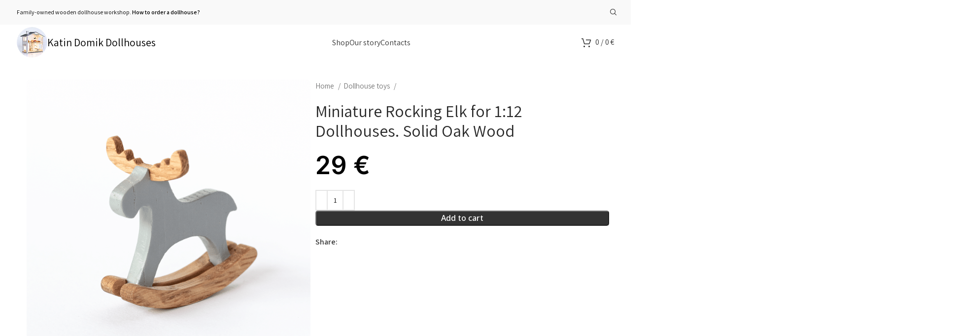

--- FILE ---
content_type: text/html; charset=UTF-8
request_url: https://katin-domik.shop/shop/dollhouse-toys/miniature-rocking-elk-for-112-dollhouses-solid-oak-wood/
body_size: 31177
content:
<!DOCTYPE html>
<html dir="ltr" lang="en-US" prefix="og: https://ogp.me/ns#">
<head><meta charset="UTF-8"><script>if(navigator.userAgent.match(/MSIE|Internet Explorer/i)||navigator.userAgent.match(/Trident\/7\..*?rv:11/i)){var href=document.location.href;if(!href.match(/[?&]nowprocket/)){if(href.indexOf("?")==-1){if(href.indexOf("#")==-1){document.location.href=href+"?nowprocket=1"}else{document.location.href=href.replace("#","?nowprocket=1#")}}else{if(href.indexOf("#")==-1){document.location.href=href+"&nowprocket=1"}else{document.location.href=href.replace("#","&nowprocket=1#")}}}}</script><script>class RocketLazyLoadScripts{constructor(){this.v="1.2.5.1",this.triggerEvents=["keydown","mousedown","mousemove","touchmove","touchstart","touchend","wheel"],this.userEventHandler=this._triggerListener.bind(this),this.touchStartHandler=this._onTouchStart.bind(this),this.touchMoveHandler=this._onTouchMove.bind(this),this.touchEndHandler=this._onTouchEnd.bind(this),this.clickHandler=this._onClick.bind(this),this.interceptedClicks=[],this.interceptedClickListeners=[],this._interceptClickListeners(this),window.addEventListener("pageshow",e=>{this.persisted=e.persisted,this.everythingLoaded&&this._triggerLastFunctions()}),document.addEventListener("DOMContentLoaded",()=>{this._preconnect3rdParties()}),this.delayedScripts={normal:[],async:[],defer:[]},this.trash=[],this.allJQueries=[]}_addUserInteractionListener(e){if(document.hidden){e._triggerListener();return}this.triggerEvents.forEach(t=>window.addEventListener(t,e.userEventHandler,{passive:!0})),window.addEventListener("touchstart",e.touchStartHandler,{passive:!0}),window.addEventListener("mousedown",e.touchStartHandler),document.addEventListener("visibilitychange",e.userEventHandler)}_removeUserInteractionListener(){this.triggerEvents.forEach(e=>window.removeEventListener(e,this.userEventHandler,{passive:!0})),document.removeEventListener("visibilitychange",this.userEventHandler)}_onTouchStart(e){"HTML"!==e.target.tagName&&(window.addEventListener("touchend",this.touchEndHandler),window.addEventListener("mouseup",this.touchEndHandler),window.addEventListener("touchmove",this.touchMoveHandler,{passive:!0}),window.addEventListener("mousemove",this.touchMoveHandler),e.target.addEventListener("click",this.clickHandler),this._disableOtherEventListeners(e.target,!0),this._renameDOMAttribute(e.target,"onclick","rocket-onclick"),this._pendingClickStarted())}_onTouchMove(e){window.removeEventListener("touchend",this.touchEndHandler),window.removeEventListener("mouseup",this.touchEndHandler),window.removeEventListener("touchmove",this.touchMoveHandler,{passive:!0}),window.removeEventListener("mousemove",this.touchMoveHandler),e.target.removeEventListener("click",this.clickHandler),this._disableOtherEventListeners(e.target,!1),this._renameDOMAttribute(e.target,"rocket-onclick","onclick"),this._pendingClickFinished()}_onTouchEnd(){window.removeEventListener("touchend",this.touchEndHandler),window.removeEventListener("mouseup",this.touchEndHandler),window.removeEventListener("touchmove",this.touchMoveHandler,{passive:!0}),window.removeEventListener("mousemove",this.touchMoveHandler)}_onClick(e){e.target.removeEventListener("click",this.clickHandler),this._disableOtherEventListeners(e.target,!1),this._renameDOMAttribute(e.target,"rocket-onclick","onclick"),this.interceptedClicks.push(e),e.preventDefault(),e.stopPropagation(),e.stopImmediatePropagation(),this._pendingClickFinished()}_replayClicks(){window.removeEventListener("touchstart",this.touchStartHandler,{passive:!0}),window.removeEventListener("mousedown",this.touchStartHandler),this.interceptedClicks.forEach(e=>{e.target.dispatchEvent(new MouseEvent("click",{view:e.view,bubbles:!0,cancelable:!0}))})}_interceptClickListeners(e){EventTarget.prototype.addEventListenerBase=EventTarget.prototype.addEventListener,EventTarget.prototype.addEventListener=function(t,i,r){"click"!==t||e.windowLoaded||i===e.clickHandler||e.interceptedClickListeners.push({target:this,func:i,options:r}),(this||window).addEventListenerBase(t,i,r)}}_disableOtherEventListeners(e,t){this.interceptedClickListeners.forEach(i=>{i.target===e&&(t?e.removeEventListener("click",i.func,i.options):e.addEventListener("click",i.func,i.options))}),e.parentNode!==document.documentElement&&this._disableOtherEventListeners(e.parentNode,t)}_waitForPendingClicks(){return new Promise(e=>{this._isClickPending?this._pendingClickFinished=e:e()})}_pendingClickStarted(){this._isClickPending=!0}_pendingClickFinished(){this._isClickPending=!1}_renameDOMAttribute(e,t,i){e.hasAttribute&&e.hasAttribute(t)&&(event.target.setAttribute(i,event.target.getAttribute(t)),event.target.removeAttribute(t))}_triggerListener(){this._removeUserInteractionListener(this),"loading"===document.readyState?document.addEventListener("DOMContentLoaded",this._loadEverythingNow.bind(this)):this._loadEverythingNow()}_preconnect3rdParties(){let e=[];document.querySelectorAll("script[type=rocketlazyloadscript][data-rocket-src]").forEach(t=>{let i=t.getAttribute("data-rocket-src");if(i&&0!==i.indexOf("data:")){0===i.indexOf("//")&&(i=location.protocol+i);try{let r=new URL(i).origin;r!==location.origin&&e.push({src:r,crossOrigin:t.crossOrigin||"module"===t.getAttribute("data-rocket-type")})}catch(n){}}}),e=[...new Map(e.map(e=>[JSON.stringify(e),e])).values()],this._batchInjectResourceHints(e,"preconnect")}async _loadEverythingNow(){this.lastBreath=Date.now(),this._delayEventListeners(this),this._delayJQueryReady(this),this._handleDocumentWrite(),this._registerAllDelayedScripts(),this._preloadAllScripts(),await this._loadScriptsFromList(this.delayedScripts.normal),await this._loadScriptsFromList(this.delayedScripts.defer),await this._loadScriptsFromList(this.delayedScripts.async);try{await this._triggerDOMContentLoaded(),await this._pendingWebpackRequests(this),await this._triggerWindowLoad()}catch(e){console.error(e)}window.dispatchEvent(new Event("rocket-allScriptsLoaded")),this.everythingLoaded=!0,this._waitForPendingClicks().then(()=>{this._replayClicks()}),this._emptyTrash()}_registerAllDelayedScripts(){document.querySelectorAll("script[type=rocketlazyloadscript]").forEach(e=>{e.hasAttribute("data-rocket-src")?e.hasAttribute("async")&&!1!==e.async?this.delayedScripts.async.push(e):e.hasAttribute("defer")&&!1!==e.defer||"module"===e.getAttribute("data-rocket-type")?this.delayedScripts.defer.push(e):this.delayedScripts.normal.push(e):this.delayedScripts.normal.push(e)})}async _transformScript(e){if(await this._littleBreath(),!0===e.noModule&&"noModule"in HTMLScriptElement.prototype){e.setAttribute("data-rocket-status","skipped");return}return new Promise(t=>{let i;function r(){(i||e).setAttribute("data-rocket-status","executed"),t()}try{if(navigator.userAgent.indexOf("Firefox/")>0||""===navigator.vendor)i=document.createElement("script"),[...e.attributes].forEach(e=>{let t=e.nodeName;"type"!==t&&("data-rocket-type"===t&&(t="type"),"data-rocket-src"===t&&(t="src"),i.setAttribute(t,e.nodeValue))}),e.text&&(i.text=e.text),i.hasAttribute("src")?(i.addEventListener("load",r),i.addEventListener("error",function(){i.setAttribute("data-rocket-status","failed"),t()}),setTimeout(()=>{i.isConnected||t()},1)):(i.text=e.text,r()),e.parentNode.replaceChild(i,e);else{let n=e.getAttribute("data-rocket-type"),s=e.getAttribute("data-rocket-src");n?(e.type=n,e.removeAttribute("data-rocket-type")):e.removeAttribute("type"),e.addEventListener("load",r),e.addEventListener("error",function(){e.setAttribute("data-rocket-status","failed"),t()}),s?(e.removeAttribute("data-rocket-src"),e.src=s):e.src="data:text/javascript;base64,"+window.btoa(unescape(encodeURIComponent(e.text)))}}catch(a){e.setAttribute("data-rocket-status","failed"),t()}})}async _loadScriptsFromList(e){let t=e.shift();return t&&t.isConnected?(await this._transformScript(t),this._loadScriptsFromList(e)):Promise.resolve()}_preloadAllScripts(){this._batchInjectResourceHints([...this.delayedScripts.normal,...this.delayedScripts.defer,...this.delayedScripts.async],"preload")}_batchInjectResourceHints(e,t){var i=document.createDocumentFragment();e.forEach(e=>{let r=e.getAttribute&&e.getAttribute("data-rocket-src")||e.src;if(r){let n=document.createElement("link");n.href=r,n.rel=t,"preconnect"!==t&&(n.as="script"),e.getAttribute&&"module"===e.getAttribute("data-rocket-type")&&(n.crossOrigin=!0),e.crossOrigin&&(n.crossOrigin=e.crossOrigin),e.integrity&&(n.integrity=e.integrity),i.appendChild(n),this.trash.push(n)}}),document.head.appendChild(i)}_delayEventListeners(e){let t={};function i(i,r){return t[r].eventsToRewrite.indexOf(i)>=0&&!e.everythingLoaded?"rocket-"+i:i}function r(e,r){var n;!t[n=e]&&(t[n]={originalFunctions:{add:n.addEventListener,remove:n.removeEventListener},eventsToRewrite:[]},n.addEventListener=function(){arguments[0]=i(arguments[0],n),t[n].originalFunctions.add.apply(n,arguments)},n.removeEventListener=function(){arguments[0]=i(arguments[0],n),t[n].originalFunctions.remove.apply(n,arguments)}),t[e].eventsToRewrite.push(r)}function n(t,i){let r=t[i];t[i]=null,Object.defineProperty(t,i,{get:()=>r||function(){},set(n){e.everythingLoaded?r=n:t["rocket"+i]=r=n}})}r(document,"DOMContentLoaded"),r(window,"DOMContentLoaded"),r(window,"load"),r(window,"pageshow"),r(document,"readystatechange"),n(document,"onreadystatechange"),n(window,"onload"),n(window,"onpageshow")}_delayJQueryReady(e){let t;function i(t){return e.everythingLoaded?t:t.split(" ").map(e=>"load"===e||0===e.indexOf("load.")?"rocket-jquery-load":e).join(" ")}function r(r){if(r&&r.fn&&!e.allJQueries.includes(r)){r.fn.ready=r.fn.init.prototype.ready=function(t){return e.domReadyFired?t.bind(document)(r):document.addEventListener("rocket-DOMContentLoaded",()=>t.bind(document)(r)),r([])};let n=r.fn.on;r.fn.on=r.fn.init.prototype.on=function(){return this[0]===window&&("string"==typeof arguments[0]||arguments[0]instanceof String?arguments[0]=i(arguments[0]):"object"==typeof arguments[0]&&Object.keys(arguments[0]).forEach(e=>{let t=arguments[0][e];delete arguments[0][e],arguments[0][i(e)]=t})),n.apply(this,arguments),this},e.allJQueries.push(r)}t=r}r(window.jQuery),Object.defineProperty(window,"jQuery",{get:()=>t,set(e){r(e)}})}async _pendingWebpackRequests(e){let t=document.querySelector("script[data-webpack]");async function i(){return new Promise(e=>{t.addEventListener("load",e),t.addEventListener("error",e)})}t&&(await i(),await e._requestAnimFrame(),await e._pendingWebpackRequests(e))}async _triggerDOMContentLoaded(){this.domReadyFired=!0,await this._littleBreath(),document.dispatchEvent(new Event("rocket-readystatechange")),await this._littleBreath(),document.rocketonreadystatechange&&document.rocketonreadystatechange(),await this._littleBreath(),document.dispatchEvent(new Event("rocket-DOMContentLoaded")),await this._littleBreath(),window.dispatchEvent(new Event("rocket-DOMContentLoaded"))}async _triggerWindowLoad(){await this._littleBreath(),document.dispatchEvent(new Event("rocket-readystatechange")),await this._littleBreath(),document.rocketonreadystatechange&&document.rocketonreadystatechange(),await this._littleBreath(),window.dispatchEvent(new Event("rocket-load")),await this._littleBreath(),window.rocketonload&&window.rocketonload(),await this._littleBreath(),this.allJQueries.forEach(e=>e(window).trigger("rocket-jquery-load")),await this._littleBreath();let e=new Event("rocket-pageshow");e.persisted=this.persisted,window.dispatchEvent(e),await this._littleBreath(),window.rocketonpageshow&&window.rocketonpageshow({persisted:this.persisted}),this.windowLoaded=!0}_triggerLastFunctions(){document.onreadystatechange&&document.onreadystatechange(),window.onload&&window.onload(),window.onpageshow&&window.onpageshow({persisted:this.persisted})}_handleDocumentWrite(){let e=new Map;document.write=document.writeln=function(t){let i=document.currentScript;i||console.error("WPRocket unable to document.write this: "+t);let r=document.createRange(),n=i.parentElement,s=e.get(i);void 0===s&&(s=i.nextSibling,e.set(i,s));let a=document.createDocumentFragment();r.setStart(a,0),a.appendChild(r.createContextualFragment(t)),n.insertBefore(a,s)}}async _littleBreath(){Date.now()-this.lastBreath>45&&(await this._requestAnimFrame(),this.lastBreath=Date.now())}async _requestAnimFrame(){return document.hidden?new Promise(e=>setTimeout(e)):new Promise(e=>requestAnimationFrame(e))}_emptyTrash(){this.trash.forEach(e=>e.remove())}static run(){let e=new RocketLazyLoadScripts;e._addUserInteractionListener(e)}}RocketLazyLoadScripts.run();</script>
	
	<link rel="profile" href="https://gmpg.org/xfn/11">
	<link rel="pingback" href="https://katin-domik.shop/xmlrpc.php">

	<title>Miniature Rocking Elk for 1:12 Dollhouses. Solid Oak Wood — Katin Domik Dollhouses</title><link rel="preload" as="style" href="https://fonts.googleapis.com/css?family=Assistant%3A400%2C600%7CPublic%20Sans%3A400%2C600%7CLora%3A400%2C600%7CInter%3A400%2C600%7CNoto%20Sans%3A400%2C600%2C500%7CRoboto%3A100%2C100italic%2C200%2C200italic%2C300%2C300italic%2C400%2C400italic%2C500%2C500italic%2C600%2C600italic%2C700%2C700italic%2C800%2C800italic%2C900%2C900italic%7CRoboto%20Slab%3A100%2C100italic%2C200%2C200italic%2C300%2C300italic%2C400%2C400italic%2C500%2C500italic%2C600%2C600italic%2C700%2C700italic%2C800%2C800italic%2C900%2C900italic&#038;display=swap" /><link rel="stylesheet" href="https://fonts.googleapis.com/css?family=Assistant%3A400%2C600%7CPublic%20Sans%3A400%2C600%7CLora%3A400%2C600%7CInter%3A400%2C600%7CNoto%20Sans%3A400%2C600%2C500%7CRoboto%3A100%2C100italic%2C200%2C200italic%2C300%2C300italic%2C400%2C400italic%2C500%2C500italic%2C600%2C600italic%2C700%2C700italic%2C800%2C800italic%2C900%2C900italic%7CRoboto%20Slab%3A100%2C100italic%2C200%2C200italic%2C300%2C300italic%2C400%2C400italic%2C500%2C500italic%2C600%2C600italic%2C700%2C700italic%2C800%2C800italic%2C900%2C900italic&#038;display=swap" media="print" onload="this.media='all'" /><noscript><link rel="stylesheet" href="https://fonts.googleapis.com/css?family=Assistant%3A400%2C600%7CPublic%20Sans%3A400%2C600%7CLora%3A400%2C600%7CInter%3A400%2C600%7CNoto%20Sans%3A400%2C600%2C500%7CRoboto%3A100%2C100italic%2C200%2C200italic%2C300%2C300italic%2C400%2C400italic%2C500%2C500italic%2C600%2C600italic%2C700%2C700italic%2C800%2C800italic%2C900%2C900italic%7CRoboto%20Slab%3A100%2C100italic%2C200%2C200italic%2C300%2C300italic%2C400%2C400italic%2C500%2C500italic%2C600%2C600italic%2C700%2C700italic%2C800%2C800italic%2C900%2C900italic&#038;display=swap" /></noscript>
	<style>img:is([sizes="auto" i], [sizes^="auto," i]) { contain-intrinsic-size: 3000px 1500px }</style>
	
		<!-- All in One SEO 4.8.9 - aioseo.com -->
	<meta name="description" content="This handcrafted miniature wooden rocking elk toy is perfect for modern dollhouse playroom interiors. Simple minimalistic Scandinavian design is a great woodworking rarity. Great Christmas gift, the perfect dollhouse decoration. Neat handcrafting, natural materials, solid hardwood." />
	<meta name="robots" content="max-image-preview:large" />
	<link rel="canonical" href="https://katin-domik.shop/shop/dollhouse-toys/miniature-rocking-elk-for-112-dollhouses-solid-oak-wood/" />
	<meta name="generator" content="All in One SEO (AIOSEO) 4.8.9" />
		<meta property="og:locale" content="en_US" />
		<meta property="og:site_name" content="Katin Domik Dollhouses — Wooden dollhouses with light and furniture. Natural, stylish, durable, educational and creative" />
		<meta property="og:type" content="product" />
		<meta property="og:title" content="Miniature Rocking Elk for 1:12 Dollhouses. Solid Oak Wood — Katin Domik Dollhouses" />
		<meta property="og:description" content="This handcrafted miniature wooden rocking elk toy is perfect for modern dollhouse playroom interiors. Simple minimalistic Scandinavian design is a great woodworking rarity. Great Christmas gift, the perfect dollhouse decoration. Neat handcrafting, natural materials, solid hardwood." />
		<meta property="og:url" content="https://katin-domik.shop/shop/dollhouse-toys/miniature-rocking-elk-for-112-dollhouses-solid-oak-wood/" />
		<meta property="og:image" content="https://katin-domik.shop/wp-content/uploads/2024/02/elk_grey_2000_1.png" />
		<meta property="og:image:secure_url" content="https://katin-domik.shop/wp-content/uploads/2024/02/elk_grey_2000_1.png" />
		<meta property="og:image:width" content="2000" />
		<meta property="og:image:height" content="2000" />
		<meta name="twitter:card" content="summary_large_image" />
		<meta name="twitter:title" content="Miniature Rocking Elk for 1:12 Dollhouses. Solid Oak Wood — Katin Domik Dollhouses" />
		<meta name="twitter:description" content="This handcrafted miniature wooden rocking elk toy is perfect for modern dollhouse playroom interiors. Simple minimalistic Scandinavian design is a great woodworking rarity. Great Christmas gift, the perfect dollhouse decoration. Neat handcrafting, natural materials, solid hardwood." />
		<meta name="twitter:image" content="https://katin-domik.shop/wp-content/uploads/2024/02/elk_grey_2000_4.png" />
		<script type="application/ld+json" class="aioseo-schema">
			{"@context":"https:\/\/schema.org","@graph":[{"@type":"BreadcrumbList","@id":"https:\/\/katin-domik.shop\/shop\/dollhouse-toys\/miniature-rocking-elk-for-112-dollhouses-solid-oak-wood\/#breadcrumblist","itemListElement":[{"@type":"ListItem","@id":"https:\/\/katin-domik.shop#listItem","position":1,"name":"Home","item":"https:\/\/katin-domik.shop","nextItem":{"@type":"ListItem","@id":"https:\/\/katin-domik.shop\/shop\/product-category\/dollhouse-toys\/#listItem","name":"Dollhouse toys"}},{"@type":"ListItem","@id":"https:\/\/katin-domik.shop\/shop\/product-category\/dollhouse-toys\/#listItem","position":2,"name":"Dollhouse toys","item":"https:\/\/katin-domik.shop\/shop\/product-category\/dollhouse-toys\/","nextItem":{"@type":"ListItem","@id":"https:\/\/katin-domik.shop\/shop\/dollhouse-toys\/miniature-rocking-elk-for-112-dollhouses-solid-oak-wood\/#listItem","name":"Miniature Rocking Elk for 1:12 Dollhouses. Solid Oak Wood"},"previousItem":{"@type":"ListItem","@id":"https:\/\/katin-domik.shop#listItem","name":"Home"}},{"@type":"ListItem","@id":"https:\/\/katin-domik.shop\/shop\/dollhouse-toys\/miniature-rocking-elk-for-112-dollhouses-solid-oak-wood\/#listItem","position":3,"name":"Miniature Rocking Elk for 1:12 Dollhouses. Solid Oak Wood","previousItem":{"@type":"ListItem","@id":"https:\/\/katin-domik.shop\/shop\/product-category\/dollhouse-toys\/#listItem","name":"Dollhouse toys"}}]},{"@type":"Organization","@id":"https:\/\/katin-domik.shop\/#organization","name":"Katin Domik Dollhouses","description":"Wooden dollhouses with light and furniture. Natural, stylish, durable, educational and creative","url":"https:\/\/katin-domik.shop\/"},{"@type":"WebPage","@id":"https:\/\/katin-domik.shop\/shop\/dollhouse-toys\/miniature-rocking-elk-for-112-dollhouses-solid-oak-wood\/#webpage","url":"https:\/\/katin-domik.shop\/shop\/dollhouse-toys\/miniature-rocking-elk-for-112-dollhouses-solid-oak-wood\/","name":"Miniature Rocking Elk for 1:12 Dollhouses. Solid Oak Wood \u2014 Katin Domik Dollhouses","description":"This handcrafted miniature wooden rocking elk toy is perfect for modern dollhouse playroom interiors. Simple minimalistic Scandinavian design is a great woodworking rarity. Great Christmas gift, the perfect dollhouse decoration. Neat handcrafting, natural materials, solid hardwood.","inLanguage":"en-US","isPartOf":{"@id":"https:\/\/katin-domik.shop\/#website"},"breadcrumb":{"@id":"https:\/\/katin-domik.shop\/shop\/dollhouse-toys\/miniature-rocking-elk-for-112-dollhouses-solid-oak-wood\/#breadcrumblist"},"image":{"@type":"ImageObject","url":"https:\/\/katin-domik.shop\/wp-content\/uploads\/2024\/02\/elk_grey_2000_1.png","@id":"https:\/\/katin-domik.shop\/shop\/dollhouse-toys\/miniature-rocking-elk-for-112-dollhouses-solid-oak-wood\/#mainImage","width":2000,"height":2000},"primaryImageOfPage":{"@id":"https:\/\/katin-domik.shop\/shop\/dollhouse-toys\/miniature-rocking-elk-for-112-dollhouses-solid-oak-wood\/#mainImage"},"datePublished":"2024-02-18T18:19:28+03:00","dateModified":"2025-11-02T17:34:44+03:00"},{"@type":"WebSite","@id":"https:\/\/katin-domik.shop\/#website","url":"https:\/\/katin-domik.shop\/","name":"Katin Domik Dollhouses","description":"Wooden dollhouses with light and furniture. Natural, stylish, durable, educational and creative","inLanguage":"en-US","publisher":{"@id":"https:\/\/katin-domik.shop\/#organization"}}]}
		</script>
		<!-- All in One SEO -->

<link rel='dns-prefetch' href='//capi-automation.s3.us-east-2.amazonaws.com' />
<link rel='dns-prefetch' href='//fonts.googleapis.com' />
<link rel='dns-prefetch' href='//mc.yandex.ru' />
<link rel='dns-prefetch' href='//googletagmanager.com' />
<link href='https://fonts.gstatic.com' crossorigin rel='preconnect' />
<link rel="alternate" type="application/rss+xml" title="Katin Domik Dollhouses &raquo; Feed" href="https://katin-domik.shop/feed/" />
		<!-- This site uses the Google Analytics by MonsterInsights plugin v9.11.1 - Using Analytics tracking - https://www.monsterinsights.com/ -->
							<script src="//www.googletagmanager.com/gtag/js?id=G-LHPSJB4FSL"  data-cfasync="false" data-wpfc-render="false" type="text/javascript" async></script>
			<script type="rocketlazyloadscript" data-cfasync="false" data-wpfc-render="false" data-rocket-type="text/javascript">
				var mi_version = '9.11.1';
				var mi_track_user = true;
				var mi_no_track_reason = '';
								var MonsterInsightsDefaultLocations = {"page_location":"https:\/\/katin-domik.shop\/shop\/dollhouse-toys\/miniature-rocking-elk-for-112-dollhouses-solid-oak-wood\/"};
								if ( typeof MonsterInsightsPrivacyGuardFilter === 'function' ) {
					var MonsterInsightsLocations = (typeof MonsterInsightsExcludeQuery === 'object') ? MonsterInsightsPrivacyGuardFilter( MonsterInsightsExcludeQuery ) : MonsterInsightsPrivacyGuardFilter( MonsterInsightsDefaultLocations );
				} else {
					var MonsterInsightsLocations = (typeof MonsterInsightsExcludeQuery === 'object') ? MonsterInsightsExcludeQuery : MonsterInsightsDefaultLocations;
				}

								var disableStrs = [
										'ga-disable-G-LHPSJB4FSL',
									];

				/* Function to detect opted out users */
				function __gtagTrackerIsOptedOut() {
					for (var index = 0; index < disableStrs.length; index++) {
						if (document.cookie.indexOf(disableStrs[index] + '=true') > -1) {
							return true;
						}
					}

					return false;
				}

				/* Disable tracking if the opt-out cookie exists. */
				if (__gtagTrackerIsOptedOut()) {
					for (var index = 0; index < disableStrs.length; index++) {
						window[disableStrs[index]] = true;
					}
				}

				/* Opt-out function */
				function __gtagTrackerOptout() {
					for (var index = 0; index < disableStrs.length; index++) {
						document.cookie = disableStrs[index] + '=true; expires=Thu, 31 Dec 2099 23:59:59 UTC; path=/';
						window[disableStrs[index]] = true;
					}
				}

				if ('undefined' === typeof gaOptout) {
					function gaOptout() {
						__gtagTrackerOptout();
					}
				}
								window.dataLayer = window.dataLayer || [];

				window.MonsterInsightsDualTracker = {
					helpers: {},
					trackers: {},
				};
				if (mi_track_user) {
					function __gtagDataLayer() {
						dataLayer.push(arguments);
					}

					function __gtagTracker(type, name, parameters) {
						if (!parameters) {
							parameters = {};
						}

						if (parameters.send_to) {
							__gtagDataLayer.apply(null, arguments);
							return;
						}

						if (type === 'event') {
														parameters.send_to = monsterinsights_frontend.v4_id;
							var hookName = name;
							if (typeof parameters['event_category'] !== 'undefined') {
								hookName = parameters['event_category'] + ':' + name;
							}

							if (typeof MonsterInsightsDualTracker.trackers[hookName] !== 'undefined') {
								MonsterInsightsDualTracker.trackers[hookName](parameters);
							} else {
								__gtagDataLayer('event', name, parameters);
							}
							
						} else {
							__gtagDataLayer.apply(null, arguments);
						}
					}

					__gtagTracker('js', new Date());
					__gtagTracker('set', {
						'developer_id.dZGIzZG': true,
											});
					if ( MonsterInsightsLocations.page_location ) {
						__gtagTracker('set', MonsterInsightsLocations);
					}
										__gtagTracker('config', 'G-LHPSJB4FSL', {"forceSSL":"true","link_attribution":"true","linker":{"domains":["katin-domik.com"]}} );
										window.gtag = __gtagTracker;										(function () {
						/* https://developers.google.com/analytics/devguides/collection/analyticsjs/ */
						/* ga and __gaTracker compatibility shim. */
						var noopfn = function () {
							return null;
						};
						var newtracker = function () {
							return new Tracker();
						};
						var Tracker = function () {
							return null;
						};
						var p = Tracker.prototype;
						p.get = noopfn;
						p.set = noopfn;
						p.send = function () {
							var args = Array.prototype.slice.call(arguments);
							args.unshift('send');
							__gaTracker.apply(null, args);
						};
						var __gaTracker = function () {
							var len = arguments.length;
							if (len === 0) {
								return;
							}
							var f = arguments[len - 1];
							if (typeof f !== 'object' || f === null || typeof f.hitCallback !== 'function') {
								if ('send' === arguments[0]) {
									var hitConverted, hitObject = false, action;
									if ('event' === arguments[1]) {
										if ('undefined' !== typeof arguments[3]) {
											hitObject = {
												'eventAction': arguments[3],
												'eventCategory': arguments[2],
												'eventLabel': arguments[4],
												'value': arguments[5] ? arguments[5] : 1,
											}
										}
									}
									if ('pageview' === arguments[1]) {
										if ('undefined' !== typeof arguments[2]) {
											hitObject = {
												'eventAction': 'page_view',
												'page_path': arguments[2],
											}
										}
									}
									if (typeof arguments[2] === 'object') {
										hitObject = arguments[2];
									}
									if (typeof arguments[5] === 'object') {
										Object.assign(hitObject, arguments[5]);
									}
									if ('undefined' !== typeof arguments[1].hitType) {
										hitObject = arguments[1];
										if ('pageview' === hitObject.hitType) {
											hitObject.eventAction = 'page_view';
										}
									}
									if (hitObject) {
										action = 'timing' === arguments[1].hitType ? 'timing_complete' : hitObject.eventAction;
										hitConverted = mapArgs(hitObject);
										__gtagTracker('event', action, hitConverted);
									}
								}
								return;
							}

							function mapArgs(args) {
								var arg, hit = {};
								var gaMap = {
									'eventCategory': 'event_category',
									'eventAction': 'event_action',
									'eventLabel': 'event_label',
									'eventValue': 'event_value',
									'nonInteraction': 'non_interaction',
									'timingCategory': 'event_category',
									'timingVar': 'name',
									'timingValue': 'value',
									'timingLabel': 'event_label',
									'page': 'page_path',
									'location': 'page_location',
									'title': 'page_title',
									'referrer' : 'page_referrer',
								};
								for (arg in args) {
																		if (!(!args.hasOwnProperty(arg) || !gaMap.hasOwnProperty(arg))) {
										hit[gaMap[arg]] = args[arg];
									} else {
										hit[arg] = args[arg];
									}
								}
								return hit;
							}

							try {
								f.hitCallback();
							} catch (ex) {
							}
						};
						__gaTracker.create = newtracker;
						__gaTracker.getByName = newtracker;
						__gaTracker.getAll = function () {
							return [];
						};
						__gaTracker.remove = noopfn;
						__gaTracker.loaded = true;
						window['__gaTracker'] = __gaTracker;
					})();
									} else {
										console.log("");
					(function () {
						function __gtagTracker() {
							return null;
						}

						window['__gtagTracker'] = __gtagTracker;
						window['gtag'] = __gtagTracker;
					})();
									}
			</script>
							<!-- / Google Analytics by MonsterInsights -->
		<link rel='stylesheet' id='wp-block-library-css' href='https://katin-domik.shop/wp-includes/css/dist/block-library/style.min.css?ver=6.8.3' type='text/css' media='all' />
<style id='classic-theme-styles-inline-css' type='text/css'>
/*! This file is auto-generated */
.wp-block-button__link{color:#fff;background-color:#32373c;border-radius:9999px;box-shadow:none;text-decoration:none;padding:calc(.667em + 2px) calc(1.333em + 2px);font-size:1.125em}.wp-block-file__button{background:#32373c;color:#fff;text-decoration:none}
</style>
<style id='safe-svg-svg-icon-style-inline-css' type='text/css'>
.safe-svg-cover{text-align:center}.safe-svg-cover .safe-svg-inside{display:inline-block;max-width:100%}.safe-svg-cover svg{fill:currentColor;height:100%;max-height:100%;max-width:100%;width:100%}

</style>
<style id='global-styles-inline-css' type='text/css'>
:root{--wp--preset--aspect-ratio--square: 1;--wp--preset--aspect-ratio--4-3: 4/3;--wp--preset--aspect-ratio--3-4: 3/4;--wp--preset--aspect-ratio--3-2: 3/2;--wp--preset--aspect-ratio--2-3: 2/3;--wp--preset--aspect-ratio--16-9: 16/9;--wp--preset--aspect-ratio--9-16: 9/16;--wp--preset--color--black: #000000;--wp--preset--color--cyan-bluish-gray: #abb8c3;--wp--preset--color--white: #ffffff;--wp--preset--color--pale-pink: #f78da7;--wp--preset--color--vivid-red: #cf2e2e;--wp--preset--color--luminous-vivid-orange: #ff6900;--wp--preset--color--luminous-vivid-amber: #fcb900;--wp--preset--color--light-green-cyan: #7bdcb5;--wp--preset--color--vivid-green-cyan: #00d084;--wp--preset--color--pale-cyan-blue: #8ed1fc;--wp--preset--color--vivid-cyan-blue: #0693e3;--wp--preset--color--vivid-purple: #9b51e0;--wp--preset--gradient--vivid-cyan-blue-to-vivid-purple: linear-gradient(135deg,rgba(6,147,227,1) 0%,rgb(155,81,224) 100%);--wp--preset--gradient--light-green-cyan-to-vivid-green-cyan: linear-gradient(135deg,rgb(122,220,180) 0%,rgb(0,208,130) 100%);--wp--preset--gradient--luminous-vivid-amber-to-luminous-vivid-orange: linear-gradient(135deg,rgba(252,185,0,1) 0%,rgba(255,105,0,1) 100%);--wp--preset--gradient--luminous-vivid-orange-to-vivid-red: linear-gradient(135deg,rgba(255,105,0,1) 0%,rgb(207,46,46) 100%);--wp--preset--gradient--very-light-gray-to-cyan-bluish-gray: linear-gradient(135deg,rgb(238,238,238) 0%,rgb(169,184,195) 100%);--wp--preset--gradient--cool-to-warm-spectrum: linear-gradient(135deg,rgb(74,234,220) 0%,rgb(151,120,209) 20%,rgb(207,42,186) 40%,rgb(238,44,130) 60%,rgb(251,105,98) 80%,rgb(254,248,76) 100%);--wp--preset--gradient--blush-light-purple: linear-gradient(135deg,rgb(255,206,236) 0%,rgb(152,150,240) 100%);--wp--preset--gradient--blush-bordeaux: linear-gradient(135deg,rgb(254,205,165) 0%,rgb(254,45,45) 50%,rgb(107,0,62) 100%);--wp--preset--gradient--luminous-dusk: linear-gradient(135deg,rgb(255,203,112) 0%,rgb(199,81,192) 50%,rgb(65,88,208) 100%);--wp--preset--gradient--pale-ocean: linear-gradient(135deg,rgb(255,245,203) 0%,rgb(182,227,212) 50%,rgb(51,167,181) 100%);--wp--preset--gradient--electric-grass: linear-gradient(135deg,rgb(202,248,128) 0%,rgb(113,206,126) 100%);--wp--preset--gradient--midnight: linear-gradient(135deg,rgb(2,3,129) 0%,rgb(40,116,252) 100%);--wp--preset--font-size--small: 13px;--wp--preset--font-size--medium: 20px;--wp--preset--font-size--large: 36px;--wp--preset--font-size--x-large: 42px;--wp--preset--spacing--20: 0.44rem;--wp--preset--spacing--30: 0.67rem;--wp--preset--spacing--40: 1rem;--wp--preset--spacing--50: 1.5rem;--wp--preset--spacing--60: 2.25rem;--wp--preset--spacing--70: 3.38rem;--wp--preset--spacing--80: 5.06rem;--wp--preset--shadow--natural: 6px 6px 9px rgba(0, 0, 0, 0.2);--wp--preset--shadow--deep: 12px 12px 50px rgba(0, 0, 0, 0.4);--wp--preset--shadow--sharp: 6px 6px 0px rgba(0, 0, 0, 0.2);--wp--preset--shadow--outlined: 6px 6px 0px -3px rgba(255, 255, 255, 1), 6px 6px rgba(0, 0, 0, 1);--wp--preset--shadow--crisp: 6px 6px 0px rgba(0, 0, 0, 1);}:where(.is-layout-flex){gap: 0.5em;}:where(.is-layout-grid){gap: 0.5em;}body .is-layout-flex{display: flex;}.is-layout-flex{flex-wrap: wrap;align-items: center;}.is-layout-flex > :is(*, div){margin: 0;}body .is-layout-grid{display: grid;}.is-layout-grid > :is(*, div){margin: 0;}:where(.wp-block-columns.is-layout-flex){gap: 2em;}:where(.wp-block-columns.is-layout-grid){gap: 2em;}:where(.wp-block-post-template.is-layout-flex){gap: 1.25em;}:where(.wp-block-post-template.is-layout-grid){gap: 1.25em;}.has-black-color{color: var(--wp--preset--color--black) !important;}.has-cyan-bluish-gray-color{color: var(--wp--preset--color--cyan-bluish-gray) !important;}.has-white-color{color: var(--wp--preset--color--white) !important;}.has-pale-pink-color{color: var(--wp--preset--color--pale-pink) !important;}.has-vivid-red-color{color: var(--wp--preset--color--vivid-red) !important;}.has-luminous-vivid-orange-color{color: var(--wp--preset--color--luminous-vivid-orange) !important;}.has-luminous-vivid-amber-color{color: var(--wp--preset--color--luminous-vivid-amber) !important;}.has-light-green-cyan-color{color: var(--wp--preset--color--light-green-cyan) !important;}.has-vivid-green-cyan-color{color: var(--wp--preset--color--vivid-green-cyan) !important;}.has-pale-cyan-blue-color{color: var(--wp--preset--color--pale-cyan-blue) !important;}.has-vivid-cyan-blue-color{color: var(--wp--preset--color--vivid-cyan-blue) !important;}.has-vivid-purple-color{color: var(--wp--preset--color--vivid-purple) !important;}.has-black-background-color{background-color: var(--wp--preset--color--black) !important;}.has-cyan-bluish-gray-background-color{background-color: var(--wp--preset--color--cyan-bluish-gray) !important;}.has-white-background-color{background-color: var(--wp--preset--color--white) !important;}.has-pale-pink-background-color{background-color: var(--wp--preset--color--pale-pink) !important;}.has-vivid-red-background-color{background-color: var(--wp--preset--color--vivid-red) !important;}.has-luminous-vivid-orange-background-color{background-color: var(--wp--preset--color--luminous-vivid-orange) !important;}.has-luminous-vivid-amber-background-color{background-color: var(--wp--preset--color--luminous-vivid-amber) !important;}.has-light-green-cyan-background-color{background-color: var(--wp--preset--color--light-green-cyan) !important;}.has-vivid-green-cyan-background-color{background-color: var(--wp--preset--color--vivid-green-cyan) !important;}.has-pale-cyan-blue-background-color{background-color: var(--wp--preset--color--pale-cyan-blue) !important;}.has-vivid-cyan-blue-background-color{background-color: var(--wp--preset--color--vivid-cyan-blue) !important;}.has-vivid-purple-background-color{background-color: var(--wp--preset--color--vivid-purple) !important;}.has-black-border-color{border-color: var(--wp--preset--color--black) !important;}.has-cyan-bluish-gray-border-color{border-color: var(--wp--preset--color--cyan-bluish-gray) !important;}.has-white-border-color{border-color: var(--wp--preset--color--white) !important;}.has-pale-pink-border-color{border-color: var(--wp--preset--color--pale-pink) !important;}.has-vivid-red-border-color{border-color: var(--wp--preset--color--vivid-red) !important;}.has-luminous-vivid-orange-border-color{border-color: var(--wp--preset--color--luminous-vivid-orange) !important;}.has-luminous-vivid-amber-border-color{border-color: var(--wp--preset--color--luminous-vivid-amber) !important;}.has-light-green-cyan-border-color{border-color: var(--wp--preset--color--light-green-cyan) !important;}.has-vivid-green-cyan-border-color{border-color: var(--wp--preset--color--vivid-green-cyan) !important;}.has-pale-cyan-blue-border-color{border-color: var(--wp--preset--color--pale-cyan-blue) !important;}.has-vivid-cyan-blue-border-color{border-color: var(--wp--preset--color--vivid-cyan-blue) !important;}.has-vivid-purple-border-color{border-color: var(--wp--preset--color--vivid-purple) !important;}.has-vivid-cyan-blue-to-vivid-purple-gradient-background{background: var(--wp--preset--gradient--vivid-cyan-blue-to-vivid-purple) !important;}.has-light-green-cyan-to-vivid-green-cyan-gradient-background{background: var(--wp--preset--gradient--light-green-cyan-to-vivid-green-cyan) !important;}.has-luminous-vivid-amber-to-luminous-vivid-orange-gradient-background{background: var(--wp--preset--gradient--luminous-vivid-amber-to-luminous-vivid-orange) !important;}.has-luminous-vivid-orange-to-vivid-red-gradient-background{background: var(--wp--preset--gradient--luminous-vivid-orange-to-vivid-red) !important;}.has-very-light-gray-to-cyan-bluish-gray-gradient-background{background: var(--wp--preset--gradient--very-light-gray-to-cyan-bluish-gray) !important;}.has-cool-to-warm-spectrum-gradient-background{background: var(--wp--preset--gradient--cool-to-warm-spectrum) !important;}.has-blush-light-purple-gradient-background{background: var(--wp--preset--gradient--blush-light-purple) !important;}.has-blush-bordeaux-gradient-background{background: var(--wp--preset--gradient--blush-bordeaux) !important;}.has-luminous-dusk-gradient-background{background: var(--wp--preset--gradient--luminous-dusk) !important;}.has-pale-ocean-gradient-background{background: var(--wp--preset--gradient--pale-ocean) !important;}.has-electric-grass-gradient-background{background: var(--wp--preset--gradient--electric-grass) !important;}.has-midnight-gradient-background{background: var(--wp--preset--gradient--midnight) !important;}.has-small-font-size{font-size: var(--wp--preset--font-size--small) !important;}.has-medium-font-size{font-size: var(--wp--preset--font-size--medium) !important;}.has-large-font-size{font-size: var(--wp--preset--font-size--large) !important;}.has-x-large-font-size{font-size: var(--wp--preset--font-size--x-large) !important;}
:where(.wp-block-post-template.is-layout-flex){gap: 1.25em;}:where(.wp-block-post-template.is-layout-grid){gap: 1.25em;}
:where(.wp-block-columns.is-layout-flex){gap: 2em;}:where(.wp-block-columns.is-layout-grid){gap: 2em;}
:root :where(.wp-block-pullquote){font-size: 1.5em;line-height: 1.6;}
</style>
<style id='woocommerce-inline-inline-css' type='text/css'>
.woocommerce form .form-row .required { visibility: visible; }
</style>
<link rel='stylesheet' id='wp-components-css' href='https://katin-domik.shop/wp-includes/css/dist/components/style.min.css?ver=6.8.3' type='text/css' media='all' />
<link data-minify="1" rel='stylesheet' id='godaddy-styles-css' href='https://katin-domik.shop/wp-content/cache/min/1/wp-content/mu-plugins/vendor/wpex/godaddy-launch/includes/Dependencies/GoDaddy/Styles/build/latest.css?ver=1767749317' type='text/css' media='all' />
<link data-minify="1" rel='stylesheet' id='brands-styles-css' href='https://katin-domik.shop/wp-content/cache/min/1/wp-content/plugins/woocommerce/assets/css/brands.css?ver=1767749317' type='text/css' media='all' />
<link rel='stylesheet' id='elementor-frontend-css' href='https://katin-domik.shop/wp-content/uploads/elementor/css/custom-frontend.min.css?ver=1767749255' type='text/css' media='all' />
<link data-minify="1" rel='stylesheet' id='elementor-post-8-css' href='https://katin-domik.shop/wp-content/cache/min/1/wp-content/uploads/elementor/css/post-8.css?ver=1767749317' type='text/css' media='all' />
<link rel='stylesheet' id='bootstrap-css' href='https://katin-domik.shop/wp-content/themes/woodmart/css/bootstrap-light.min.css?ver=7.4.3' type='text/css' media='all' />
<link rel='stylesheet' id='woodmart-style-css' href='https://katin-domik.shop/wp-content/cache/background-css/katin-domik.shop/wp-content/themes/woodmart/css/parts/base.min.css?ver=7.4.3&wpr_t=1769579077' type='text/css' media='all' />
<link rel='stylesheet' id='wd-widget-recent-post-comments-css' href='https://katin-domik.shop/wp-content/themes/woodmart/css/parts/widget-recent-post-comments.min.css?ver=7.4.3' type='text/css' media='all' />
<link rel='stylesheet' id='wd-widget-wd-recent-posts-css' href='https://katin-domik.shop/wp-content/themes/woodmart/css/parts/widget-wd-recent-posts.min.css?ver=7.4.3' type='text/css' media='all' />
<link rel='stylesheet' id='wd-widget-nav-css' href='https://katin-domik.shop/wp-content/themes/woodmart/css/parts/widget-nav.min.css?ver=7.4.3' type='text/css' media='all' />
<link rel='stylesheet' id='wd-widget-wd-layered-nav-css' href='https://katin-domik.shop/wp-content/themes/woodmart/css/parts/woo-widget-wd-layered-nav.min.css?ver=7.4.3' type='text/css' media='all' />
<link rel='stylesheet' id='wd-woo-mod-swatches-base-css' href='https://katin-domik.shop/wp-content/themes/woodmart/css/parts/woo-mod-swatches-base.min.css?ver=7.4.3' type='text/css' media='all' />
<link rel='stylesheet' id='wd-woo-mod-swatches-filter-css' href='https://katin-domik.shop/wp-content/themes/woodmart/css/parts/woo-mod-swatches-filter.min.css?ver=7.4.3' type='text/css' media='all' />
<link rel='stylesheet' id='wd-widget-layered-nav-stock-status-css' href='https://katin-domik.shop/wp-content/themes/woodmart/css/parts/woo-widget-layered-nav-stock-status.min.css?ver=7.4.3' type='text/css' media='all' />
<link rel='stylesheet' id='wd-widget-product-list-css' href='https://katin-domik.shop/wp-content/themes/woodmart/css/parts/woo-widget-product-list.min.css?ver=7.4.3' type='text/css' media='all' />
<link rel='stylesheet' id='wd-widget-slider-price-filter-css' href='https://katin-domik.shop/wp-content/themes/woodmart/css/parts/woo-widget-slider-price-filter.min.css?ver=7.4.3' type='text/css' media='all' />
<link rel='stylesheet' id='wd-wp-gutenberg-css' href='https://katin-domik.shop/wp-content/themes/woodmart/css/parts/wp-gutenberg.min.css?ver=7.4.3' type='text/css' media='all' />
<link rel='stylesheet' id='wd-wpcf7-css' href='https://katin-domik.shop/wp-content/themes/woodmart/css/parts/int-wpcf7.min.css?ver=7.4.3' type='text/css' media='all' />
<link rel='stylesheet' id='wd-elementor-base-css' href='https://katin-domik.shop/wp-content/themes/woodmart/css/parts/int-elem-base.min.css?ver=7.4.3' type='text/css' media='all' />
<link rel='stylesheet' id='wd-woocommerce-base-css' href='https://katin-domik.shop/wp-content/themes/woodmart/css/parts/woocommerce-base.min.css?ver=7.4.3' type='text/css' media='all' />
<link rel='stylesheet' id='wd-mod-star-rating-css' href='https://katin-domik.shop/wp-content/themes/woodmart/css/parts/mod-star-rating.min.css?ver=7.4.3' type='text/css' media='all' />
<link rel='stylesheet' id='wd-woo-el-track-order-css' href='https://katin-domik.shop/wp-content/themes/woodmart/css/parts/woo-el-track-order.min.css?ver=7.4.3' type='text/css' media='all' />
<link rel='stylesheet' id='wd-woocommerce-block-notices-css' href='https://katin-domik.shop/wp-content/themes/woodmart/css/parts/woo-mod-block-notices.min.css?ver=7.4.3' type='text/css' media='all' />
<link rel='stylesheet' id='wd-woo-gutenberg-css' href='https://katin-domik.shop/wp-content/themes/woodmart/css/parts/woo-gutenberg.min.css?ver=7.4.3' type='text/css' media='all' />
<link rel='stylesheet' id='wd-woo-mod-quantity-css' href='https://katin-domik.shop/wp-content/themes/woodmart/css/parts/woo-mod-quantity.min.css?ver=7.4.3' type='text/css' media='all' />
<link rel='stylesheet' id='wd-woo-single-prod-el-base-css' href='https://katin-domik.shop/wp-content/themes/woodmart/css/parts/woo-single-prod-el-base.min.css?ver=7.4.3' type='text/css' media='all' />
<link rel='stylesheet' id='wd-woo-mod-stock-status-css' href='https://katin-domik.shop/wp-content/themes/woodmart/css/parts/woo-mod-stock-status.min.css?ver=7.4.3' type='text/css' media='all' />
<link rel='stylesheet' id='wd-woo-mod-shop-attributes-css' href='https://katin-domik.shop/wp-content/themes/woodmart/css/parts/woo-mod-shop-attributes.min.css?ver=7.4.3' type='text/css' media='all' />
<link rel='stylesheet' id='child-style-css' href='https://katin-domik.shop/wp-content/themes/woodmart-child/style.css?ver=7.4.3' type='text/css' media='all' />
<link rel='stylesheet' id='wd-header-base-css' href='https://katin-domik.shop/wp-content/themes/woodmart/css/parts/header-base.min.css?ver=7.4.3' type='text/css' media='all' />
<link rel='stylesheet' id='wd-mod-tools-css' href='https://katin-domik.shop/wp-content/themes/woodmart/css/parts/mod-tools.min.css?ver=7.4.3' type='text/css' media='all' />
<link rel='stylesheet' id='wd-header-elements-base-css' href='https://katin-domik.shop/wp-content/themes/woodmart/css/parts/header-el-base.min.css?ver=7.4.3' type='text/css' media='all' />
<link rel='stylesheet' id='wd-header-search-css' href='https://katin-domik.shop/wp-content/themes/woodmart/css/parts/header-el-search.min.css?ver=7.4.3' type='text/css' media='all' />
<link rel='stylesheet' id='wd-header-cart-side-css' href='https://katin-domik.shop/wp-content/themes/woodmart/css/parts/header-el-cart-side.min.css?ver=7.4.3' type='text/css' media='all' />
<link rel='stylesheet' id='wd-header-cart-css' href='https://katin-domik.shop/wp-content/themes/woodmart/css/parts/header-el-cart.min.css?ver=7.4.3' type='text/css' media='all' />
<link rel='stylesheet' id='wd-widget-shopping-cart-css' href='https://katin-domik.shop/wp-content/themes/woodmart/css/parts/woo-widget-shopping-cart.min.css?ver=7.4.3' type='text/css' media='all' />
<link rel='stylesheet' id='wd-header-mobile-nav-dropdown-css' href='https://katin-domik.shop/wp-content/themes/woodmart/css/parts/header-el-mobile-nav-dropdown.min.css?ver=7.4.3' type='text/css' media='all' />
<link rel='stylesheet' id='wd-social-icons-css' href='https://katin-domik.shop/wp-content/themes/woodmart/css/parts/el-social-icons.min.css?ver=7.4.3' type='text/css' media='all' />
<link rel='stylesheet' id='wd-page-title-css' href='https://katin-domik.shop/wp-content/themes/woodmart/css/parts/page-title.min.css?ver=7.4.3' type='text/css' media='all' />
<link rel='stylesheet' id='wd-woo-single-prod-predefined-css' href='https://katin-domik.shop/wp-content/themes/woodmart/css/parts/woo-single-prod-predefined.min.css?ver=7.4.3' type='text/css' media='all' />
<link rel='stylesheet' id='wd-woo-single-prod-and-quick-view-predefined-css' href='https://katin-domik.shop/wp-content/themes/woodmart/css/parts/woo-single-prod-and-quick-view-predefined.min.css?ver=7.4.3' type='text/css' media='all' />
<link rel='stylesheet' id='wd-woo-single-prod-el-tabs-predefined-css' href='https://katin-domik.shop/wp-content/themes/woodmart/css/parts/woo-single-prod-el-tabs-predefined.min.css?ver=7.4.3' type='text/css' media='all' />
<link rel='stylesheet' id='wd-woo-single-prod-opt-base-css' href='https://katin-domik.shop/wp-content/themes/woodmart/css/parts/woo-single-prod-opt-base.min.css?ver=7.4.3' type='text/css' media='all' />
<link rel='stylesheet' id='wd-woo-single-prod-el-gallery-css' href='https://katin-domik.shop/wp-content/themes/woodmart/css/parts/woo-single-prod-el-gallery.min.css?ver=7.4.3' type='text/css' media='all' />
<link rel='stylesheet' id='wd-woo-single-prod-el-gallery-opt-thumb-grid-lg-css' href='https://katin-domik.shop/wp-content/themes/woodmart/css/parts/woo-single-prod-el-gallery-opt-thumb-grid.min.css?ver=7.4.3' type='text/css' media='(min-width: 1025px)' />
<link rel='stylesheet' id='wd-swiper-css' href='https://katin-domik.shop/wp-content/themes/woodmart/css/parts/lib-swiper.min.css?ver=7.4.3' type='text/css' media='all' />
<link rel='stylesheet' id='wd-swiper-arrows-css' href='https://katin-domik.shop/wp-content/themes/woodmart/css/parts/lib-swiper-arrows.min.css?ver=7.4.3' type='text/css' media='all' />
<link rel='stylesheet' id='wd-photoswipe-css' href='https://katin-domik.shop/wp-content/cache/background-css/katin-domik.shop/wp-content/themes/woodmart/css/parts/lib-photoswipe.min.css?ver=7.4.3&wpr_t=1769579077' type='text/css' media='all' />
<link rel='stylesheet' id='wd-accordion-css' href='https://katin-domik.shop/wp-content/themes/woodmart/css/parts/el-accordion.min.css?ver=7.4.3' type='text/css' media='all' />
<link rel='stylesheet' id='wd-product-loop-css' href='https://katin-domik.shop/wp-content/themes/woodmart/css/parts/woo-product-loop.min.css?ver=7.4.3' type='text/css' media='all' />
<link rel='stylesheet' id='wd-product-loop-alt-css' href='https://katin-domik.shop/wp-content/themes/woodmart/css/parts/woo-product-loop-alt.min.css?ver=7.4.3' type='text/css' media='all' />
<link rel='stylesheet' id='wd-mfp-popup-css' href='https://katin-domik.shop/wp-content/themes/woodmart/css/parts/lib-magnific-popup.min.css?ver=7.4.3' type='text/css' media='all' />
<link rel='stylesheet' id='wd-woo-mod-product-labels-css' href='https://katin-domik.shop/wp-content/themes/woodmart/css/parts/woo-mod-product-labels.min.css?ver=7.4.3' type='text/css' media='all' />
<link rel='stylesheet' id='wd-swiper-pagin-css' href='https://katin-domik.shop/wp-content/themes/woodmart/css/parts/lib-swiper-pagin.min.css?ver=7.4.3' type='text/css' media='all' />
<link rel='stylesheet' id='wd-widget-collapse-css' href='https://katin-domik.shop/wp-content/themes/woodmart/css/parts/opt-widget-collapse.min.css?ver=7.4.3' type='text/css' media='all' />
<link rel='stylesheet' id='wd-footer-base-css' href='https://katin-domik.shop/wp-content/themes/woodmart/css/parts/footer-base.min.css?ver=7.4.3' type='text/css' media='all' />
<link rel='stylesheet' id='wd-text-block-css' href='https://katin-domik.shop/wp-content/themes/woodmart/css/parts/el-text-block.min.css?ver=7.4.3' type='text/css' media='all' />
<link rel='stylesheet' id='wd-mod-nav-menu-label-css' href='https://katin-domik.shop/wp-content/themes/woodmart/css/parts/mod-nav-menu-label.min.css?ver=7.4.3' type='text/css' media='all' />
<link rel='stylesheet' id='wd-scroll-top-css' href='https://katin-domik.shop/wp-content/themes/woodmart/css/parts/opt-scrolltotop.min.css?ver=7.4.3' type='text/css' media='all' />
<link rel='stylesheet' id='wd-wd-search-results-css' href='https://katin-domik.shop/wp-content/themes/woodmart/css/parts/wd-search-results.min.css?ver=7.4.3' type='text/css' media='all' />
<link rel='stylesheet' id='wd-wd-search-form-css' href='https://katin-domik.shop/wp-content/themes/woodmart/css/parts/wd-search-form.min.css?ver=7.4.3' type='text/css' media='all' />
<link rel='stylesheet' id='wd-sticky-add-to-cart-css' href='https://katin-domik.shop/wp-content/themes/woodmart/css/parts/woo-opt-sticky-add-to-cart.min.css?ver=7.4.3' type='text/css' media='all' />
<link rel='stylesheet' id='wd-header-search-fullscreen-css' href='https://katin-domik.shop/wp-content/themes/woodmart/css/parts/header-el-search-fullscreen-general.min.css?ver=7.4.3' type='text/css' media='all' />
<link rel='stylesheet' id='wd-header-search-fullscreen-1-css' href='https://katin-domik.shop/wp-content/themes/woodmart/css/parts/header-el-search-fullscreen-1.min.css?ver=7.4.3' type='text/css' media='all' />
<link rel='stylesheet' id='wd-bottom-toolbar-css' href='https://katin-domik.shop/wp-content/themes/woodmart/css/parts/opt-bottom-toolbar.min.css?ver=7.4.3' type='text/css' media='all' />
<link rel='stylesheet' id='wd-header-my-account-css' href='https://katin-domik.shop/wp-content/themes/woodmart/css/parts/header-el-my-account.min.css?ver=7.4.3' type='text/css' media='all' />
<link data-minify="1" rel='stylesheet' id='xts-style-header_432545-css' href='https://katin-domik.shop/wp-content/cache/min/1/wp-content/uploads/2025/10/xts-header_432545-1759903588.css?ver=1767749317' type='text/css' media='all' />
<link data-minify="1" rel='stylesheet' id='xts-style-theme_settings_default-css' href='https://katin-domik.shop/wp-content/cache/background-css/katin-domik.shop/wp-content/cache/min/1/wp-content/uploads/2025/10/xts-theme_settings_default-1759903481.css?ver=1767749317&wpr_t=1769579077' type='text/css' media='all' />



<script type="rocketlazyloadscript" data-rocket-type="text/javascript" data-rocket-src="https://katin-domik.shop/wp-content/plugins/google-analytics-for-wordpress/assets/js/frontend-gtag.min.js?ver=9.11.1" id="monsterinsights-frontend-script-js" async="async" data-wp-strategy="async"></script>
<script data-cfasync="false" data-wpfc-render="false" type="text/javascript" id='monsterinsights-frontend-script-js-extra'>/* <![CDATA[ */
var monsterinsights_frontend = {"js_events_tracking":"true","download_extensions":"doc,pdf,ppt,zip,xls,docx,pptx,xlsx","inbound_paths":"[{\"path\":\"\\\/go\\\/\",\"label\":\"affiliate\"},{\"path\":\"\\\/recommend\\\/\",\"label\":\"affiliate\"}]","home_url":"https:\/\/katin-domik.shop","hash_tracking":"false","v4_id":"G-LHPSJB4FSL"};/* ]]> */
</script>
<script type="text/javascript" src="https://katin-domik.shop/wp-includes/js/jquery/jquery.min.js?ver=3.7.1" id="jquery-core-js" defer></script>
<script type="text/javascript" src="https://katin-domik.shop/wp-includes/js/jquery/jquery-migrate.min.js?ver=3.4.1" id="jquery-migrate-js" defer></script>
<script type="text/javascript" src="https://katin-domik.shop/wp-content/plugins/woocommerce/assets/js/jquery-blockui/jquery.blockUI.min.js?ver=2.7.0-wc.10.3.7" id="wc-jquery-blockui-js" defer="defer" data-wp-strategy="defer"></script>
<script type="text/javascript" id="wc-add-to-cart-js-extra">
/* <![CDATA[ */
var wc_add_to_cart_params = {"ajax_url":"\/wp-admin\/admin-ajax.php","wc_ajax_url":"\/?wc-ajax=%%endpoint%%","i18n_view_cart":"View cart","cart_url":"https:\/\/katin-domik.shop\/cart\/","is_cart":"","cart_redirect_after_add":"no"};
/* ]]> */
</script>
<script type="rocketlazyloadscript" data-rocket-type="text/javascript" data-rocket-src="https://katin-domik.shop/wp-content/plugins/woocommerce/assets/js/frontend/add-to-cart.min.js?ver=10.3.7" id="wc-add-to-cart-js" defer="defer" data-wp-strategy="defer"></script>
<script type="text/javascript" src="https://katin-domik.shop/wp-content/plugins/woocommerce/assets/js/zoom/jquery.zoom.min.js?ver=1.7.21-wc.10.3.7" id="wc-zoom-js" defer="defer" data-wp-strategy="defer"></script>
<script type="text/javascript" id="wc-single-product-js-extra">
/* <![CDATA[ */
var wc_single_product_params = {"i18n_required_rating_text":"Please select a rating","i18n_rating_options":["1 of 5 stars","2 of 5 stars","3 of 5 stars","4 of 5 stars","5 of 5 stars"],"i18n_product_gallery_trigger_text":"View full-screen image gallery","review_rating_required":"yes","flexslider":{"rtl":false,"animation":"slide","smoothHeight":true,"directionNav":false,"controlNav":"thumbnails","slideshow":false,"animationSpeed":500,"animationLoop":false,"allowOneSlide":false},"zoom_enabled":"","zoom_options":[],"photoswipe_enabled":"","photoswipe_options":{"shareEl":false,"closeOnScroll":false,"history":false,"hideAnimationDuration":0,"showAnimationDuration":0},"flexslider_enabled":""};
/* ]]> */
</script>
<script type="text/javascript" src="https://katin-domik.shop/wp-content/plugins/woocommerce/assets/js/frontend/single-product.min.js?ver=10.3.7" id="wc-single-product-js" defer="defer" data-wp-strategy="defer"></script>
<script type="text/javascript" src="https://katin-domik.shop/wp-content/plugins/woocommerce/assets/js/js-cookie/js.cookie.min.js?ver=2.1.4-wc.10.3.7" id="wc-js-cookie-js" defer="defer" data-wp-strategy="defer"></script>
<script type="text/javascript" id="woocommerce-js-extra">
/* <![CDATA[ */
var woocommerce_params = {"ajax_url":"\/wp-admin\/admin-ajax.php","wc_ajax_url":"\/?wc-ajax=%%endpoint%%","i18n_password_show":"Show password","i18n_password_hide":"Hide password"};
/* ]]> */
</script>
<script type="rocketlazyloadscript" data-rocket-type="text/javascript" data-rocket-src="https://katin-domik.shop/wp-content/plugins/woocommerce/assets/js/frontend/woocommerce.min.js?ver=10.3.7" id="woocommerce-js" defer="defer" data-wp-strategy="defer"></script>
<script type="rocketlazyloadscript" data-rocket-type="text/javascript" data-rocket-src="https://katin-domik.shop/wp-content/themes/woodmart/js/libs/device.min.js?ver=7.4.3" id="wd-device-library-js" defer></script>
<script type="text/javascript" src="https://katin-domik.shop/wp-content/themes/woodmart/js/scripts/global/scrollBar.min.js?ver=7.4.3" id="wd-scrollbar-js" defer></script>
<link rel="https://api.w.org/" href="https://katin-domik.shop/wp-json/" /><link rel="alternate" title="JSON" type="application/json" href="https://katin-domik.shop/wp-json/wp/v2/product/15604" /><link rel="EditURI" type="application/rsd+xml" title="RSD" href="https://katin-domik.shop/xmlrpc.php?rsd" />
<meta name="generator" content="WordPress 6.8.3" />
<meta name="generator" content="WooCommerce 10.3.7" />
<link rel='shortlink' href='https://katin-domik.shop/?p=15604' />
<link rel="alternate" title="oEmbed (JSON)" type="application/json+oembed" href="https://katin-domik.shop/wp-json/oembed/1.0/embed?url=https%3A%2F%2Fkatin-domik.shop%2Fshop%2Fdollhouse-toys%2Fminiature-rocking-elk-for-112-dollhouses-solid-oak-wood%2F" />
<link rel="alternate" title="oEmbed (XML)" type="text/xml+oembed" href="https://katin-domik.shop/wp-json/oembed/1.0/embed?url=https%3A%2F%2Fkatin-domik.shop%2Fshop%2Fdollhouse-toys%2Fminiature-rocking-elk-for-112-dollhouses-solid-oak-wood%2F&#038;format=xml" />
<meta name="pinterest-rich-pin" content="false" /><!-- Google site verification - Google for WooCommerce -->
<meta name="google-site-verification" content="WkQFB9RIl3-9z9b21k2iZ2qzsrTMaW_n1qbs-E1E1B0" />
					<meta name="viewport" content="width=device-width, initial-scale=1.0, maximum-scale=1.0, user-scalable=no">
										<noscript><style>.woocommerce-product-gallery{ opacity: 1 !important; }</style></noscript>
	<meta name="generator" content="Elementor 3.32.5; features: e_font_icon_svg, additional_custom_breakpoints; settings: css_print_method-external, google_font-enabled, font_display-swap">
<style type="text/css">.recentcomments a{display:inline !important;padding:0 !important;margin:0 !important;}</style>			<script type="rocketlazyloadscript" data-rocket-type="text/javascript">
				!function(f,b,e,v,n,t,s){if(f.fbq)return;n=f.fbq=function(){n.callMethod?
					n.callMethod.apply(n,arguments):n.queue.push(arguments)};if(!f._fbq)f._fbq=n;
					n.push=n;n.loaded=!0;n.version='2.0';n.queue=[];t=b.createElement(e);t.async=!0;
					t.src=v;s=b.getElementsByTagName(e)[0];s.parentNode.insertBefore(t,s)}(window,
					document,'script','https://connect.facebook.net/en_US/fbevents.js');
			</script>
			<!-- WooCommerce Facebook Integration Begin -->
			<script type="rocketlazyloadscript" data-rocket-type="text/javascript">

				fbq('init', '737454148504983', {}, {
    "agent": "woocommerce_0-10.3.7-3.5.12"
});

				document.addEventListener( 'DOMContentLoaded', function() {
					// Insert placeholder for events injected when a product is added to the cart through AJAX.
					document.body.insertAdjacentHTML( 'beforeend', '<div class=\"wc-facebook-pixel-event-placeholder\"></div>' );
				}, false );

			</script>
			<!-- WooCommerce Facebook Integration End -->
						<style>
				.e-con.e-parent:nth-of-type(n+4):not(.e-lazyloaded):not(.e-no-lazyload),
				.e-con.e-parent:nth-of-type(n+4):not(.e-lazyloaded):not(.e-no-lazyload) * {
					background-image: none !important;
				}
				@media screen and (max-height: 1024px) {
					.e-con.e-parent:nth-of-type(n+3):not(.e-lazyloaded):not(.e-no-lazyload),
					.e-con.e-parent:nth-of-type(n+3):not(.e-lazyloaded):not(.e-no-lazyload) * {
						background-image: none !important;
					}
				}
				@media screen and (max-height: 640px) {
					.e-con.e-parent:nth-of-type(n+2):not(.e-lazyloaded):not(.e-no-lazyload),
					.e-con.e-parent:nth-of-type(n+2):not(.e-lazyloaded):not(.e-no-lazyload) * {
						background-image: none !important;
					}
				}
			</style>
			<link rel="icon" href="https://katin-domik.shop/wp-content/uploads/2024/03/cropped-katin-domik-favicon-1-1-32x32.png" sizes="32x32" />
<link rel="icon" href="https://katin-domik.shop/wp-content/uploads/2024/03/cropped-katin-domik-favicon-1-1-192x192.png" sizes="192x192" />
<link rel="apple-touch-icon" href="https://katin-domik.shop/wp-content/uploads/2024/03/cropped-katin-domik-favicon-1-1-180x180.png" />
<meta name="msapplication-TileImage" content="https://katin-domik.shop/wp-content/uploads/2024/03/cropped-katin-domik-favicon-1-1-270x270.png" />
    <!-- svg favicon -->
 <link rel="icon" href="https://katin-domik.shop/wp-content/uploads/2024/03/katin-domik-favicon.svg" size="any" type="image/svg+xml" media="(prefers-color-scheme: light)">
<!--     <link rel="icon" href="https://katin-domik.shop/wp-content/uploads/2024/03/katin-domik-favicon.svg" size="any" type="image/svg+xml" media="(prefers-color-scheme: dark)">  -->
    <!-- dark mode icon -->
    <link rel="icon" href="https://katin-domik.shop/wp-content/uploads/2024/03/cropped-katin-favicon-2-192x192.png" sizes="192x192" media="(prefers-color-scheme: dark)">
    <link rel="icon" href="https://katin-domik.shop/wp-content/uploads/2024/03/cropped-katin-favicon-2-32x32.png" sizes="32x32" media="(prefers-color-scheme: dark)">
    <style>
		
		</style><noscript><style id="rocket-lazyload-nojs-css">.rll-youtube-player, [data-lazy-src]{display:none !important;}</style></noscript><style id="wpr-lazyload-bg-container"></style><style id="wpr-lazyload-bg-exclusion"></style>
<noscript>
<style id="wpr-lazyload-bg-nostyle">html:not(.browser-Firefox) input[type="date"]{--wpr-bg-e89e9634-fc27-4781-9477-8c86ac572a99: url('https://katin-domik.shop/wp-content/themes/woodmart/inc/admin/assets/images/calend-d.svg');}html:not(.browser-Firefox) [class*="color-scheme-light"] input[type='date']{--wpr-bg-8cf5f8c9-aa5c-431d-a5c6-2631b363f531: url('https://katin-domik.shop/wp-content/themes/woodmart/inc/admin/assets/images/calend-l.svg');}.pswp__button,[class*="pswp__button--arrow--"]:before{--wpr-bg-2c23a983-07c4-418a-afe1-2067acf6b2d9: url('https://katin-domik.shop/wp-content/themes/woodmart/images/default-skin.png');}.pswp--svg .pswp__button,.pswp--svg [class*="pswp__button--arrow--"]:before{--wpr-bg-15da5ccc-b96f-4cba-a182-b91d0906cebf: url('https://katin-domik.shop/wp-content/themes/woodmart/images/default-skin.svg');}.wd-popup.wd-promo-popup{--wpr-bg-10e0cf3f-6dee-4741-ab05-a01d57fa8801: url('https://katin-domik.shop/wp-content/uploads/2021/08/promo-popup.jpg');}</style>
</noscript>
<script type="application/javascript">const rocket_pairs = [{"selector":"html:not(.browser-Firefox) input[type=\"date\"]","style":"html:not(.browser-Firefox) input[type=\"date\"]{--wpr-bg-e89e9634-fc27-4781-9477-8c86ac572a99: url('https:\/\/katin-domik.shop\/wp-content\/themes\/woodmart\/inc\/admin\/assets\/images\/calend-d.svg');}","hash":"e89e9634-fc27-4781-9477-8c86ac572a99","url":"https:\/\/katin-domik.shop\/wp-content\/themes\/woodmart\/inc\/admin\/assets\/images\/calend-d.svg"},{"selector":"html:not(.browser-Firefox) [class*=\"color-scheme-light\"] input[type='date']","style":"html:not(.browser-Firefox) [class*=\"color-scheme-light\"] input[type='date']{--wpr-bg-8cf5f8c9-aa5c-431d-a5c6-2631b363f531: url('https:\/\/katin-domik.shop\/wp-content\/themes\/woodmart\/inc\/admin\/assets\/images\/calend-l.svg');}","hash":"8cf5f8c9-aa5c-431d-a5c6-2631b363f531","url":"https:\/\/katin-domik.shop\/wp-content\/themes\/woodmart\/inc\/admin\/assets\/images\/calend-l.svg"},{"selector":".pswp__button,[class*=\"pswp__button--arrow--\"]","style":".pswp__button,[class*=\"pswp__button--arrow--\"]:before{--wpr-bg-2c23a983-07c4-418a-afe1-2067acf6b2d9: url('https:\/\/katin-domik.shop\/wp-content\/themes\/woodmart\/images\/default-skin.png');}","hash":"2c23a983-07c4-418a-afe1-2067acf6b2d9","url":"https:\/\/katin-domik.shop\/wp-content\/themes\/woodmart\/images\/default-skin.png"},{"selector":".pswp--svg .pswp__button,.pswp--svg [class*=\"pswp__button--arrow--\"]","style":".pswp--svg .pswp__button,.pswp--svg [class*=\"pswp__button--arrow--\"]:before{--wpr-bg-15da5ccc-b96f-4cba-a182-b91d0906cebf: url('https:\/\/katin-domik.shop\/wp-content\/themes\/woodmart\/images\/default-skin.svg');}","hash":"15da5ccc-b96f-4cba-a182-b91d0906cebf","url":"https:\/\/katin-domik.shop\/wp-content\/themes\/woodmart\/images\/default-skin.svg"},{"selector":".wd-popup.wd-promo-popup","style":".wd-popup.wd-promo-popup{--wpr-bg-10e0cf3f-6dee-4741-ab05-a01d57fa8801: url('https:\/\/katin-domik.shop\/wp-content\/uploads\/2021\/08\/promo-popup.jpg');}","hash":"10e0cf3f-6dee-4741-ab05-a01d57fa8801","url":"https:\/\/katin-domik.shop\/wp-content\/uploads\/2021\/08\/promo-popup.jpg"}]; const rocket_excluded_pairs = [];</script></head>

<body class="wp-singular product-template-default single single-product postid-15604 wp-theme-woodmart wp-child-theme-woodmart-child theme-woodmart woocommerce woocommerce-page woocommerce-no-js wrapper-full-width  woodmart-product-design-default woodmart-product-sticky-on categories-accordion-on woodmart-archive-shop woodmart-ajax-shop-on offcanvas-sidebar-mobile offcanvas-sidebar-tablet sticky-toolbar-on wd-sticky-btn-on elementor-default elementor-kit-8">
			<script type="rocketlazyloadscript" data-rocket-type="text/javascript" id="wd-flicker-fix">// Flicker fix.</script>	
	
	<div class="website-wrapper">
									<header class="whb-header whb-header_432545 whb-sticky-shadow whb-scroll-slide whb-sticky-real whb-hide-on-scroll">
					<div class="whb-main-header">
	
<div class="whb-row whb-top-bar whb-not-sticky-row whb-with-bg whb-without-border whb-color-dark whb-with-shadow whb-flex-flex-middle">
	<div class="container">
		<div class="whb-flex-row whb-top-bar-inner">
			<div class="whb-column whb-col-left whb-visible-lg">
	
<div class="wd-header-text set-cont-mb-s reset-last-child  wd-inline">Family-owned wooden dollhouse workshop.
<strong>
  <a href="/how-to-order">How to order a dollhouse?</a>
</strong></div>
</div>
<div class="whb-column whb-col-center whb-visible-lg whb-empty-column">
	</div>
<div class="whb-column whb-col-right whb-visible-lg">
	<div class="wd-header-search wd-tools-element wd-design-1 wd-style-icon wd-display-full-screen whb-9x1ytaxq7aphtb3npidp" title="Search">
	<a href="javascript:void(0);" aria-label="Search">
		
			<span class="wd-tools-icon">
							</span>

			<span class="wd-tools-text">
				Search			</span>

			</a>
	</div>
</div>
<div class="whb-column whb-col-mobile whb-hidden-lg">
	
<div class="wd-header-text set-cont-mb-s reset-last-child "><strong><a style="text-decoration: underline; text-decoration-color: #969696; text-underline-offset: 3px;" href="/how-to-order/">How to order a dollhouse?
</a>
</strong></div>
</div>
		</div>
	</div>
</div>

<div class="whb-row whb-general-header whb-sticky-row whb-without-bg whb-without-border whb-color-dark whb-flex-equal-sides">
	<div class="container">
		<div class="whb-flex-row whb-general-header-inner">
			<div class="whb-column whb-col-left whb-visible-lg">
	<div class="site-logo">
	<a href="https://katin-domik.shop/" class="wd-logo wd-main-logo" rel="home">
		<img width="120" height="120" src="data:image/svg+xml,%3Csvg%20xmlns='http://www.w3.org/2000/svg'%20viewBox='0%200%20120%20120'%3E%3C/svg%3E" class="attachment-full size-full" alt="" style="max-width:70px;" decoding="async" data-lazy-src="https://katin-domik.shop/wp-content/uploads/2024/05/katin-logo.webp" /><noscript><img width="120" height="120" src="https://katin-domik.shop/wp-content/uploads/2024/05/katin-logo.webp" class="attachment-full size-full" alt="" style="max-width:70px;" decoding="async" /></noscript>	</a>
	</div>

<div class="wd-header-text set-cont-mb-s reset-last-child "><span style="font-size: 22px;"><a href="https://katin-domik.shop/">Katin Domik Dollhouses</a></span></div>
</div>
<div class="whb-column whb-col-center whb-visible-lg">
	<div class="whb-space-element " style="width:11px;"></div><div class="wd-header-nav wd-header-main-nav text-left wd-design-1" role="navigation" aria-label="Main navigation">
	<ul id="menu-main-menu" class="menu wd-nav wd-nav-main wd-style-default wd-gap-s"><li id="menu-item-15780" class="menu-item menu-item-type-custom menu-item-object-custom menu-item-has-children menu-item-15780 item-level-0 menu-mega-dropdown wd-event-hover dropdown-load-ajax dropdown-with-height" style="--wd-dropdown-height: 270px;--wd-dropdown-padding: 50px;"><a href="/shop" class="woodmart-nav-link"><span class="nav-link-text">Shop</span></a><div class="color-scheme-dark wd-design-full-width wd-dropdown-menu wd-dropdown"><div class="container">
<ul class="wd-sub-menu row color-scheme-dark">
	<li id="menu-item-15778" class="menu-item menu-item-type-taxonomy menu-item-object-product_cat menu-item-15778 item-level-1 wd-event-hover col-auto" ><a href="https://katin-domik.shop/shop/product-category/wooden-dollhouses/" class="woodmart-nav-link"><picture class="wd-nav-img" decoding="async">
<source type="image/webp" data-lazy-srcset="https://katin-domik.shop/wp-content/uploads/2021/08/472101709_18312554959207433_5373496843439703340_n.jpg.webp 720w, https://katin-domik.shop/wp-content/uploads/2021/08/472101709_18312554959207433_5373496843439703340_n-169x300.jpg.webp 169w" sizes="(max-width: 84px) 100vw, 84px"/>
<img width="84" height="150" src="data:image/svg+xml,%3Csvg%20xmlns='http://www.w3.org/2000/svg'%20viewBox='0%200%2084%20150'%3E%3C/svg%3E" alt="" decoding="async" data-lazy-srcset="https://katin-domik.shop/wp-content/uploads/2021/08/472101709_18312554959207433_5373496843439703340_n.jpg 720w, https://katin-domik.shop/wp-content/uploads/2021/08/472101709_18312554959207433_5373496843439703340_n-169x300.jpg 169w" data-lazy-sizes="(max-width: 84px) 100vw, 84px" data-lazy-src="https://katin-domik.shop/wp-content/uploads/2021/08/472101709_18312554959207433_5373496843439703340_n.jpg"/><noscript><img width="84" height="150" src="https://katin-domik.shop/wp-content/uploads/2021/08/472101709_18312554959207433_5373496843439703340_n.jpg" alt="" decoding="async" srcset="https://katin-domik.shop/wp-content/uploads/2021/08/472101709_18312554959207433_5373496843439703340_n.jpg 720w, https://katin-domik.shop/wp-content/uploads/2021/08/472101709_18312554959207433_5373496843439703340_n-169x300.jpg 169w" sizes="(max-width: 84px) 100vw, 84px"/></noscript>
</picture>
Wooden dollhouses</a></li>
	<li id="menu-item-15775" class="menu-item menu-item-type-taxonomy menu-item-object-product_cat menu-item-15775 item-level-1 wd-event-hover col-auto" ><a href="https://katin-domik.shop/shop/product-category/dollhouse-furniture/" class="woodmart-nav-link">Dollhouse furniture</a></li>
	<li id="menu-item-15777" class="menu-item menu-item-type-taxonomy menu-item-object-product_cat menu-item-15777 item-level-1 wd-event-hover col-auto" ><a href="https://katin-domik.shop/shop/product-category/dollhouse-accessories/" class="woodmart-nav-link">Dollhouse Accessories</a></li>
	<li id="menu-item-15776" class="menu-item menu-item-type-taxonomy menu-item-object-product_cat current-product-ancestor current-menu-parent current-product-parent menu-item-15776 item-level-1 wd-event-hover col-auto" ><a href="https://katin-domik.shop/shop/product-category/dollhouse-toys/" class="woodmart-nav-link">Dollhouse toys</a></li>
</ul>
</div>
</div>
</li>
<li id="menu-item-15808" class="menu-item menu-item-type-post_type menu-item-object-page menu-item-15808 item-level-0 menu-simple-dropdown wd-event-hover" ><a href="https://katin-domik.shop/our-story/" class="woodmart-nav-link"><span class="nav-link-text">Our story</span></a></li>
<li id="menu-item-15839" class="menu-item menu-item-type-post_type menu-item-object-page menu-item-15839 item-level-0 menu-simple-dropdown wd-event-hover" ><a href="https://katin-domik.shop/contacts/" class="woodmart-nav-link"><span class="nav-link-text">Contacts</span></a></li>
</ul></div><!--END MAIN-NAV-->
</div>
<div class="whb-column whb-col-right whb-visible-lg">
	
<div class="wd-header-cart wd-tools-element wd-design-1 cart-widget-opener whb-nedhm962r512y1xz9j06">
	<a href="https://katin-domik.shop/cart/" title="Shopping cart">
		
			<span class="wd-tools-icon">
											</span>
			<span class="wd-tools-text">
											<span class="wd-cart-number wd-tools-count">0 <span>items</span></span>
						
									<span class="subtotal-divider">/</span>
										<span class="wd-cart-subtotal"><span class="woocommerce-Price-amount amount"><bdi>0&nbsp;<span class="woocommerce-Price-currencySymbol">&euro;</span></bdi></span></span>
					</span>

			</a>
	</div>
</div>
<div class="whb-column whb-mobile-left whb-hidden-lg">
	<div class="wd-tools-element wd-header-mobile-nav wd-style-icon wd-design-1 whb-g1k0m1tib7raxrwkm1t3">
	<a href="#" rel="nofollow" aria-label="Open mobile menu">
		
		<span class="wd-tools-icon">
					</span>

		<span class="wd-tools-text">Menu</span>

			</a>
</div><!--END wd-header-mobile-nav--></div>
<div class="whb-column whb-mobile-center whb-hidden-lg">
	<div class="site-logo">
	<a href="https://katin-domik.shop/" class="wd-logo wd-main-logo" rel="home">
		<picture class="attachment-full size-full" style="max-width:90px;" decoding="async" fetchpriority="high">
<source type="image/webp" data-lazy-srcset="https://katin-domik.shop/wp-content/uploads/2024/02/ava_2storey.png.webp 800w, https://katin-domik.shop/wp-content/uploads/2024/02/ava_2storey-300x300.png.webp 300w, https://katin-domik.shop/wp-content/uploads/2024/02/ava_2storey-150x150.png.webp 150w, https://katin-domik.shop/wp-content/uploads/2024/02/ava_2storey-768x768.png.webp 768w, https://katin-domik.shop/wp-content/uploads/2024/02/ava_2storey-430x430.png.webp 430w, https://katin-domik.shop/wp-content/uploads/2024/02/ava_2storey-700x700.png.webp 700w" sizes="(max-width: 800px) 100vw, 800px"/>
<img width="800" height="800" src="data:image/svg+xml,%3Csvg%20xmlns='http://www.w3.org/2000/svg'%20viewBox='0%200%20800%20800'%3E%3C/svg%3E" alt="" decoding="async" fetchpriority="high" data-lazy-srcset="https://katin-domik.shop/wp-content/uploads/2024/02/ava_2storey.png 800w, https://katin-domik.shop/wp-content/uploads/2024/02/ava_2storey-300x300.png 300w, https://katin-domik.shop/wp-content/uploads/2024/02/ava_2storey-150x150.png 150w, https://katin-domik.shop/wp-content/uploads/2024/02/ava_2storey-768x768.png 768w, https://katin-domik.shop/wp-content/uploads/2024/02/ava_2storey-430x430.png 430w, https://katin-domik.shop/wp-content/uploads/2024/02/ava_2storey-700x700.png 700w" data-lazy-sizes="(max-width: 800px) 100vw, 800px" data-lazy-src="https://katin-domik.shop/wp-content/uploads/2024/02/ava_2storey.png"/><noscript><img width="800" height="800" src="https://katin-domik.shop/wp-content/uploads/2024/02/ava_2storey.png" alt="" decoding="async" fetchpriority="high" srcset="https://katin-domik.shop/wp-content/uploads/2024/02/ava_2storey.png 800w, https://katin-domik.shop/wp-content/uploads/2024/02/ava_2storey-300x300.png 300w, https://katin-domik.shop/wp-content/uploads/2024/02/ava_2storey-150x150.png 150w, https://katin-domik.shop/wp-content/uploads/2024/02/ava_2storey-768x768.png 768w, https://katin-domik.shop/wp-content/uploads/2024/02/ava_2storey-430x430.png 430w, https://katin-domik.shop/wp-content/uploads/2024/02/ava_2storey-700x700.png 700w" sizes="(max-width: 800px) 100vw, 800px"/></noscript>
</picture>
	</a>
	</div>

<div class="wd-header-text set-cont-mb-s reset-last-child "><span style="font-size: 18px;"><a href="https://katin-domik.shop/">Katin Domik Dollhouses</a></span></div>
</div>
<div class="whb-column whb-mobile-right whb-hidden-lg">
	
<div class="wd-header-search wd-tools-element wd-header-search-mobile wd-display-icon whb-8tyzmxiiwqp4a6qz5x4k wd-style-icon wd-design-1">
	<a href="#" rel="nofollow noopener" aria-label="Search">
		
			<span class="wd-tools-icon">
							</span>

			<span class="wd-tools-text">
				Search			</span>

			</a>
</div>
</div>
		</div>
	</div>
</div>

<div class="whb-row whb-header-bottom whb-not-sticky-row whb-without-bg whb-without-border whb-color-dark whb-hidden-desktop whb-hidden-mobile whb-flex-flex-middle">
	<div class="container">
		<div class="whb-flex-row whb-header-bottom-inner">
			<div class="whb-column whb-col-left whb-visible-lg">
	
<div class="wd-header-nav wd-header-secondary-nav text-left" role="navigation" aria-label="Secondary navigation">
	<ul id="menu-footer-menu" class="menu wd-nav wd-nav-secondary wd-style-default wd-gap-s"><li id="menu-item-16432" class="menu-item menu-item-type-post_type menu-item-object-page menu-item-16432 item-level-0 menu-simple-dropdown wd-event-hover" ><a href="https://katin-domik.shop/terms-of-service/" class="woodmart-nav-link"><span class="nav-link-text">Terms of service</span></a></li>
<li id="menu-item-16433" class="menu-item menu-item-type-post_type menu-item-object-page menu-item-16433 item-level-0 menu-simple-dropdown wd-event-hover" ><a href="https://katin-domik.shop/shipping-policy/" class="woodmart-nav-link"><span class="nav-link-text">Shipping policy</span></a></li>
<li id="menu-item-16434" class="menu-item menu-item-type-post_type menu-item-object-page menu-item-16434 item-level-0 menu-simple-dropdown wd-event-hover" ><a href="https://katin-domik.shop/refund_returns/" class="woodmart-nav-link"><span class="nav-link-text">Refund policy</span></a></li>
<li id="menu-item-16435" class="menu-item menu-item-type-post_type menu-item-object-page menu-item-privacy-policy menu-item-16435 item-level-0 menu-simple-dropdown wd-event-hover" ><a href="https://katin-domik.shop/privacy-policy/" class="woodmart-nav-link"><span class="nav-link-text">Privacy policy</span></a></li>
</ul></div><!--END MAIN-NAV-->
</div>
<div class="whb-column whb-col-center whb-visible-lg whb-empty-column">
	</div>
<div class="whb-column whb-col-right whb-visible-lg">
	
			<div class=" wd-social-icons icons-design-default icons-size-default color-scheme-dark social-share social-form-circle text-center">

				
									<a rel="noopener noreferrer nofollow" href="https://www.facebook.com/sharer/sharer.php?u=https://katin-domik.shop/shop/dollhouse-toys/miniature-rocking-elk-for-112-dollhouses-solid-oak-wood/" target="_blank" class=" wd-social-icon social-facebook" aria-label="Facebook social link">
						<span class="wd-icon"></span>
											</a>
				
				
				
				
				
									<a rel="noopener noreferrer nofollow" href="https://pinterest.com/pin/create/button/?url=https://katin-domik.shop/shop/dollhouse-toys/miniature-rocking-elk-for-112-dollhouses-solid-oak-wood/&media=https://katin-domik.shop/wp-content/uploads/2024/02/elk_grey_2000_1.png&description=Miniature+Rocking+Elk+for+1%3A12+Dollhouses.+Solid+Oak+Wood" target="_blank" class=" wd-social-icon social-pinterest" aria-label="Pinterest social link">
						<span class="wd-icon"></span>
											</a>
				
				
				
				
				
				
				
				
				
				
				
				
								
								
				
				
								
				
			</div>

		</div>
<div class="whb-column whb-col-mobile whb-hidden-lg whb-empty-column">
	</div>
		</div>
	</div>
</div>
</div>
				</header>
			
								<div class="main-page-wrapper">
		
								
		<!-- MAIN CONTENT AREA -->
				<div class="container-fluid">
			<div class="row content-layout-wrapper align-items-start">
				
	<div class="site-content shop-content-area col-12 breadcrumbs-location-summary wd-builder-off" role="main">
	
		

<div class="container">
	</div>


<div id="product-15604" class="single-product-page single-product-content product-design-default tabs-location-standard tabs-type-accordion meta-location-hide reviews-location-tabs product-sticky-on product-no-bg product type-product post-15604 status-publish first instock product_cat-dollhouse-toys product_tag-horses has-post-thumbnail taxable shipping-taxable purchasable product-type-simple">

	<div class="container">

		<div class="woocommerce-notices-wrapper"></div>
		<div class="row product-image-summary-wrap">
			<div class="product-image-summary col-lg-12 col-12 col-md-12">
				<div class="row product-image-summary-inner">
					<div class="col-lg-6 col-12 col-md-6 product-images" >
						<div class="woocommerce-product-gallery woocommerce-product-gallery--with-images woocommerce-product-gallery--columns-4 images wd-has-thumb thumbs-grid-bottom_grid images image-action-zoom">
	<div class="wd-carousel-container wd-gallery-images wd-off-lg">
		<div class="wd-carousel-inner">

		
		<figure class="woocommerce-product-gallery__wrapper wd-carousel wd-grid" style="--wd-col-lg:2;--wd-col-md:1;--wd-col-sm:1;">
			<div class="wd-carousel-wrap">

			<div class="wd-carousel-item"><figure data-thumb="https://katin-domik.shop/wp-content/uploads/2024/02/elk_grey_2000_1-150x150.png" class="woocommerce-product-gallery__image"><a data-elementor-open-lightbox="no" href="https://katin-domik.shop/wp-content/uploads/2024/02/elk_grey_2000_1.png"><img width="700" height="700" src="https://katin-domik.shop/wp-content/uploads/2024/02/elk_grey_2000_1-700x700.png" class="wp-post-image imagify-no-webp wp-post-image" alt="" title="elk_grey_2000_1" data-caption="" data-src="https://katin-domik.shop/wp-content/uploads/2024/02/elk_grey_2000_1.png" data-large_image="https://katin-domik.shop/wp-content/uploads/2024/02/elk_grey_2000_1.png" data-large_image_width="2000" data-large_image_height="2000" decoding="async" srcset="https://katin-domik.shop/wp-content/uploads/2024/02/elk_grey_2000_1-700x700.png 700w, https://katin-domik.shop/wp-content/uploads/2024/02/elk_grey_2000_1-430x430.png 430w, https://katin-domik.shop/wp-content/uploads/2024/02/elk_grey_2000_1-150x150.png 150w, https://katin-domik.shop/wp-content/uploads/2024/02/elk_grey_2000_1-300x300.png 300w, https://katin-domik.shop/wp-content/uploads/2024/02/elk_grey_2000_1-800x800.png 800w, https://katin-domik.shop/wp-content/uploads/2024/02/elk_grey_2000_1-768x768.png 768w, https://katin-domik.shop/wp-content/uploads/2024/02/elk_grey_2000_1-1536x1536.png 1536w, https://katin-domik.shop/wp-content/uploads/2024/02/elk_grey_2000_1-860x860.png 860w, https://katin-domik.shop/wp-content/uploads/2024/02/elk_grey_2000_1.png 2000w" sizes="(max-width: 700px) 100vw, 700px" /></a></figure></div>
					<div class="wd-carousel-item">
			<figure data-thumb="https://katin-domik.shop/wp-content/uploads/2024/02/elk_grey_2000_3-150x150.png" class="woocommerce-product-gallery__image">
				<a data-elementor-open-lightbox="no" href="https://katin-domik.shop/wp-content/uploads/2024/02/elk_grey_2000_3.png">
					<img width="700" height="700" src="https://katin-domik.shop/wp-content/uploads/2024/02/elk_grey_2000_3-700x700.png" class=" imagify-no-webp" alt="" title="elk_grey_2000_3" data-caption="" data-src="https://katin-domik.shop/wp-content/uploads/2024/02/elk_grey_2000_3.png" data-large_image="https://katin-domik.shop/wp-content/uploads/2024/02/elk_grey_2000_3.png" data-large_image_width="2000" data-large_image_height="2000" decoding="async" srcset="https://katin-domik.shop/wp-content/uploads/2024/02/elk_grey_2000_3-700x700.png 700w, https://katin-domik.shop/wp-content/uploads/2024/02/elk_grey_2000_3-430x430.png 430w, https://katin-domik.shop/wp-content/uploads/2024/02/elk_grey_2000_3-150x150.png 150w, https://katin-domik.shop/wp-content/uploads/2024/02/elk_grey_2000_3-300x300.png 300w, https://katin-domik.shop/wp-content/uploads/2024/02/elk_grey_2000_3-800x800.png 800w, https://katin-domik.shop/wp-content/uploads/2024/02/elk_grey_2000_3-768x768.png 768w, https://katin-domik.shop/wp-content/uploads/2024/02/elk_grey_2000_3-1536x1536.png 1536w, https://katin-domik.shop/wp-content/uploads/2024/02/elk_grey_2000_3-860x860.png 860w, https://katin-domik.shop/wp-content/uploads/2024/02/elk_grey_2000_3.png 2000w" sizes="(max-width: 700px) 100vw, 700px" />				</a>
			</figure>
		</div>
				<div class="wd-carousel-item">
			<figure data-thumb="https://katin-domik.shop/wp-content/uploads/2024/02/elk_grey_2000_2-150x150.png" class="woocommerce-product-gallery__image">
				<a data-elementor-open-lightbox="no" href="https://katin-domik.shop/wp-content/uploads/2024/02/elk_grey_2000_2.png">
					<img width="700" height="700" src="https://katin-domik.shop/wp-content/uploads/2024/02/elk_grey_2000_2-700x700.png" class=" imagify-no-webp" alt="" title="elk_grey_2000_2" data-caption="" data-src="https://katin-domik.shop/wp-content/uploads/2024/02/elk_grey_2000_2.png" data-large_image="https://katin-domik.shop/wp-content/uploads/2024/02/elk_grey_2000_2.png" data-large_image_width="2000" data-large_image_height="2000" decoding="async" srcset="https://katin-domik.shop/wp-content/uploads/2024/02/elk_grey_2000_2-700x700.png 700w, https://katin-domik.shop/wp-content/uploads/2024/02/elk_grey_2000_2-430x430.png 430w, https://katin-domik.shop/wp-content/uploads/2024/02/elk_grey_2000_2-150x150.png 150w, https://katin-domik.shop/wp-content/uploads/2024/02/elk_grey_2000_2-300x300.png 300w, https://katin-domik.shop/wp-content/uploads/2024/02/elk_grey_2000_2-800x800.png 800w, https://katin-domik.shop/wp-content/uploads/2024/02/elk_grey_2000_2-768x768.png 768w, https://katin-domik.shop/wp-content/uploads/2024/02/elk_grey_2000_2-1536x1536.png 1536w, https://katin-domik.shop/wp-content/uploads/2024/02/elk_grey_2000_2-860x860.png 860w, https://katin-domik.shop/wp-content/uploads/2024/02/elk_grey_2000_2.png 2000w" sizes="(max-width: 700px) 100vw, 700px" />				</a>
			</figure>
		</div>
				<div class="wd-carousel-item">
			<figure data-thumb="https://katin-domik.shop/wp-content/uploads/2024/02/elk_grey_2000_4-150x150.png" class="woocommerce-product-gallery__image">
				<a data-elementor-open-lightbox="no" href="https://katin-domik.shop/wp-content/uploads/2024/02/elk_grey_2000_4.png">
					<img width="700" height="700" src="https://katin-domik.shop/wp-content/uploads/2024/02/elk_grey_2000_4-700x700.png" class=" imagify-no-webp" alt="" title="elk_grey_2000_4" data-caption="" data-src="https://katin-domik.shop/wp-content/uploads/2024/02/elk_grey_2000_4.png" data-large_image="https://katin-domik.shop/wp-content/uploads/2024/02/elk_grey_2000_4.png" data-large_image_width="2000" data-large_image_height="2000" decoding="async" srcset="https://katin-domik.shop/wp-content/uploads/2024/02/elk_grey_2000_4-700x700.png 700w, https://katin-domik.shop/wp-content/uploads/2024/02/elk_grey_2000_4-430x430.png 430w, https://katin-domik.shop/wp-content/uploads/2024/02/elk_grey_2000_4-150x150.png 150w, https://katin-domik.shop/wp-content/uploads/2024/02/elk_grey_2000_4-300x300.png 300w, https://katin-domik.shop/wp-content/uploads/2024/02/elk_grey_2000_4-800x800.png 800w, https://katin-domik.shop/wp-content/uploads/2024/02/elk_grey_2000_4-768x768.png 768w, https://katin-domik.shop/wp-content/uploads/2024/02/elk_grey_2000_4-1536x1536.png 1536w, https://katin-domik.shop/wp-content/uploads/2024/02/elk_grey_2000_4-860x860.png 860w, https://katin-domik.shop/wp-content/uploads/2024/02/elk_grey_2000_4.png 2000w" sizes="(max-width: 700px) 100vw, 700px" />				</a>
			</figure>
		</div>
				</figure>

					<div class="wd-nav-arrows wd-pos-sep wd-hover-1 wd-custom-style wd-icon-1">
			<div class="wd-btn-arrow wd-prev wd-disabled">
				<div class="wd-arrow-inner"></div>
			</div>
			<div class="wd-btn-arrow wd-next">
				<div class="wd-arrow-inner"></div>
			</div>
		</div>
		
					<div class="product-additional-galleries">
					<div class="wd-show-product-gallery-wrap wd-action-btn wd-style-icon-bg-text wd-gallery-btn"><a href="#" rel="nofollow" class="woodmart-show-product-gallery"><span>Click to enlarge</span></a></div>
					</div>
		
		</div>

			</div>

	</div>
					</div>
										<div class="col-lg-6 col-12 col-md-6 text-left summary entry-summary">
						<div class="summary-inner set-mb-l reset-last-child">
															<div class="single-breadcrumbs-wrapper">
									<div class="single-breadcrumbs">
																					<div class="wd-breadcrumbs">
												<nav class="woocommerce-breadcrumb" aria-label="Breadcrumb">				<a href="https://katin-domik.shop" class="breadcrumb-link">
					Home				</a>
							<a href="https://katin-domik.shop/shop/product-category/dollhouse-toys/" class="breadcrumb-link breadcrumb-link-last">
					Dollhouse toys				</a>
							<span class="breadcrumb-last">
					Miniature Rocking Elk for 1:12 Dollhouses. Solid Oak Wood				</span>
			</nav>											</div>
																													</div>
								</div>
							
							
<h1 class="product_title entry-title wd-entities-title">
	
	Miniature Rocking Elk for 1:12 Dollhouses. Solid Oak Wood
	</h1>
<p class="price"><span class="woocommerce-Price-amount amount"><bdi>29&nbsp;<span class="woocommerce-Price-currencySymbol">&euro;</span></bdi></span></p>
					
	
	<form class="cart" action="https://katin-domik.shop/shop/dollhouse-toys/miniature-rocking-elk-for-112-dollhouses-solid-oak-wood/" method="post" enctype='multipart/form-data'>
		
		
<div class="quantity">
	
			<input type="button" value="-" class="minus" />
	
	<label class="screen-reader-text" for="quantity_6979780fb4f6d">Miniature Rocking Elk for 1:12 Dollhouses. Solid Oak Wood quantity</label>
	<input
		type="number"
				id="quantity_6979780fb4f6d"
		class="input-text qty text"
		value="1"
		aria-label="Product quantity"
		min="1"
		max=""
		name="quantity"

					step="1"
			placeholder=""
			inputmode="numeric"
			autocomplete="off"
			>

			<input type="button" value="+" class="plus" />
	
	</div>

		<button type="submit" name="add-to-cart" value="15604" class="single_add_to_cart_button button alt">Add to cart</button>

			</form>

	
				
			<div class=" wd-social-icons icons-design-default icons-size-small color-scheme-dark social-share social-form-circle product-share wd-layout-inline text-left">

									<span class="wd-label share-title">Share:</span>
				
									<a rel="noopener noreferrer nofollow" href="https://www.facebook.com/sharer/sharer.php?u=https://katin-domik.shop/shop/dollhouse-toys/miniature-rocking-elk-for-112-dollhouses-solid-oak-wood/" target="_blank" class=" wd-social-icon social-facebook" aria-label="Facebook social link">
						<span class="wd-icon"></span>
											</a>
				
				
				
				
				
									<a rel="noopener noreferrer nofollow" href="https://pinterest.com/pin/create/button/?url=https://katin-domik.shop/shop/dollhouse-toys/miniature-rocking-elk-for-112-dollhouses-solid-oak-wood/&media=https://katin-domik.shop/wp-content/uploads/2024/02/elk_grey_2000_1.png&description=Miniature+Rocking+Elk+for+1%3A12+Dollhouses.+Solid+Oak+Wood" target="_blank" class=" wd-social-icon social-pinterest" aria-label="Pinterest social link">
						<span class="wd-icon"></span>
											</a>
				
				
				
				
				
				
				
				
				
				
				
				
								
								
				
				
								
				
			</div>

								</div>
					</div>
				</div><!-- .summary -->
			</div>

			
		</div>

		
	</div>

			<div class="product-tabs-wrapper">
			<div class="container">
				<div class="row">
					<div class="col-12 poduct-tabs-inner">
						<div class="woocommerce-tabs wc-tabs-wrapper tabs-layout-accordion wd-accordion wd-style-default" data-state="first" data-layout="accordion">
		
								<div class="wd-accordion-item">
				<div id="tab-item-title-description" class="wd-accordion-title wd-opener-pos-right tab-title-description wd-active" data-accordion-index="description">
					<div class="wd-accordion-title-text">
						<span>
							Description						</span>
					</div>

					<span class="wd-accordion-opener wd-opener-style-arrow"></span>
				</div>

				<div class="entry-content woocommerce-Tabs-panel woocommerce-Tabs-panel--description wd-active wd-scroll wd-accordion-content" id="tab-description" role="tabpanel" aria-labelledby="tab-title-description" data-accordion-index="description">
					<div class="wc-tab-inner wd-scroll-content">
													

<p><span data-sheets-value="{&quot;1&quot;:2,&quot;2&quot;:&quot;This handcrafted miniature wooden rocking elk is perfect for modern dollhouse playroom interiors . Simple minimalistic scandinavian design is a great woodworking rarity. Great Christmas gift, the perfect dollhouse decoration. Simple minimalistic scandinavian design is a great woodworking rarity. Neat handcrafting, natural materials, solid hardwood. &quot;}" data-sheets-userformat="{&quot;2&quot;:13185,&quot;3&quot;:{&quot;1&quot;:0},&quot;10&quot;:0,&quot;11&quot;:4,&quot;12&quot;:0,&quot;15&quot;:&quot;Nunito&quot;,&quot;16&quot;:10}" data-mce-fragment="1">This handcrafted miniature wooden rocking elk toy is perfect for modern dollhouse playroom interiors. Simple minimalistic Scandinavian design is a great woodworking rarity. Great Christmas gift, the perfect dollhouse decoration. Neat handcrafting, natural materials, solid hardwood. </span></p>
											</div>
				</div>
			</div>

											<div class="wd-accordion-item">
				<div id="tab-item-title-additional_information" class="wd-accordion-title wd-opener-pos-right tab-title-additional_information" data-accordion-index="additional_information">
					<div class="wd-accordion-title-text">
						<span>
							Additional information						</span>
					</div>

					<span class="wd-accordion-opener wd-opener-style-arrow"></span>
				</div>

				<div class="entry-content woocommerce-Tabs-panel woocommerce-Tabs-panel--additional_information wd-scroll wd-accordion-content wd-single-attrs wd-style-table" id="tab-additional_information" role="tabpanel" aria-labelledby="tab-title-additional_information" data-accordion-index="additional_information">
					<div class="wc-tab-inner wd-scroll-content">
													

<table class="woocommerce-product-attributes shop_attributes">
			
		<tr class="woocommerce-product-attributes-item woocommerce-product-attributes-item--weight">
			<th class="woocommerce-product-attributes-item__label">
				
				<span class="wd-attr-name">
					Weight				</span>
							</th>
			<td class="woocommerce-product-attributes-item__value">
				10 kg			</td>
		</tr>
	</table>
											</div>
				</div>
			</div>

											<div class="wd-accordion-item">
				<div id="tab-item-title-wd_additional_tab" class="wd-accordion-title wd-opener-pos-right tab-title-wd_additional_tab" data-accordion-index="wd_additional_tab">
					<div class="wd-accordion-title-text">
						<span>
							Shipping &amp; Delivery						</span>
					</div>

					<span class="wd-accordion-opener wd-opener-style-arrow"></span>
				</div>

				<div class="entry-content woocommerce-Tabs-panel woocommerce-Tabs-panel--wd_additional_tab wd-scroll wd-accordion-content" id="tab-wd_additional_tab" role="tabpanel" aria-labelledby="tab-title-wd_additional_tab" data-accordion-index="wd_additional_tab">
					<div class="wc-tab-inner wd-scroll-content">
																								</div>
				</div>
			</div>

					
			</div>
					</div>
				</div>
			</div>
		</div>
	
	
	<div class="container related-and-upsells">			<div id="carousel-409" class="wd-carousel-container  related-products with-title wd-products-element wd-products products">
									<h4 class="wd-el-title title slider-title element-title">
						<span>
							Related products						</span>
					</h4>
				
				<div class="wd-carousel-inner">
					<div class=" wd-carousel wd-grid" data-scroll_per_page="yes" style="--wd-col-lg:4;--wd-col-md:4;--wd-col-sm:2;--wd-gap-lg:30px;--wd-gap-sm:10px;">
						<div class="wd-carousel-wrap">
									<div class="wd-carousel-item">
											<div class="wd-product wd-hover-alt product-grid-item product type-product post-15606 status-publish last instock product_cat-dollhouse-toys product_tag-horses has-post-thumbnail taxable shipping-taxable purchasable product-type-simple" data-loop="1" data-id="15606">
	
	
<div class="product-wrapper">
	<div class="product-element-top wd-quick-shop">
		<a href="https://katin-domik.shop/shop/dollhouse-toys/miniature-rocking-unicorn-for-112-dollhouses-white-body-wooden-skids/" class="product-image-link">
			<picture class="attachment-woocommerce_thumbnail size-woocommerce_thumbnail" decoding="async">
<source type="image/webp" data-lazy-srcset="https://katin-domik.shop/wp-content/uploads/2024/02/unicorn_white_2000_1-430x430.png.webp 430w, https://katin-domik.shop/wp-content/uploads/2024/02/unicorn_white_2000_1-150x150.png.webp 150w, https://katin-domik.shop/wp-content/uploads/2024/02/unicorn_white_2000_1-700x700.png.webp 700w, https://katin-domik.shop/wp-content/uploads/2024/02/unicorn_white_2000_1-300x300.png.webp 300w, https://katin-domik.shop/wp-content/uploads/2024/02/unicorn_white_2000_1-800x800.png.webp 800w, https://katin-domik.shop/wp-content/uploads/2024/02/unicorn_white_2000_1-768x768.png.webp 768w, https://katin-domik.shop/wp-content/uploads/2024/02/unicorn_white_2000_1-1536x1536.png.webp 1536w, https://katin-domik.shop/wp-content/uploads/2024/02/unicorn_white_2000_1-860x860.png.webp 860w, https://katin-domik.shop/wp-content/uploads/2024/02/unicorn_white_2000_1.png.webp 2000w" sizes="(max-width: 430px) 100vw, 430px"/>
<img width="430" height="430" src="data:image/svg+xml,%3Csvg%20xmlns='http://www.w3.org/2000/svg'%20viewBox='0%200%20430%20430'%3E%3C/svg%3E" alt="" decoding="async" data-lazy-srcset="https://katin-domik.shop/wp-content/uploads/2024/02/unicorn_white_2000_1-430x430.png 430w, https://katin-domik.shop/wp-content/uploads/2024/02/unicorn_white_2000_1-150x150.png 150w, https://katin-domik.shop/wp-content/uploads/2024/02/unicorn_white_2000_1-700x700.png 700w, https://katin-domik.shop/wp-content/uploads/2024/02/unicorn_white_2000_1-300x300.png 300w, https://katin-domik.shop/wp-content/uploads/2024/02/unicorn_white_2000_1-800x800.png 800w, https://katin-domik.shop/wp-content/uploads/2024/02/unicorn_white_2000_1-768x768.png 768w, https://katin-domik.shop/wp-content/uploads/2024/02/unicorn_white_2000_1-1536x1536.png 1536w, https://katin-domik.shop/wp-content/uploads/2024/02/unicorn_white_2000_1-860x860.png 860w, https://katin-domik.shop/wp-content/uploads/2024/02/unicorn_white_2000_1.png 2000w" data-lazy-sizes="(max-width: 430px) 100vw, 430px" data-lazy-src="https://katin-domik.shop/wp-content/uploads/2024/02/unicorn_white_2000_1-430x430.png"/><noscript><img width="430" height="430" src="https://katin-domik.shop/wp-content/uploads/2024/02/unicorn_white_2000_1-430x430.png" alt="" decoding="async" srcset="https://katin-domik.shop/wp-content/uploads/2024/02/unicorn_white_2000_1-430x430.png 430w, https://katin-domik.shop/wp-content/uploads/2024/02/unicorn_white_2000_1-150x150.png 150w, https://katin-domik.shop/wp-content/uploads/2024/02/unicorn_white_2000_1-700x700.png 700w, https://katin-domik.shop/wp-content/uploads/2024/02/unicorn_white_2000_1-300x300.png 300w, https://katin-domik.shop/wp-content/uploads/2024/02/unicorn_white_2000_1-800x800.png 800w, https://katin-domik.shop/wp-content/uploads/2024/02/unicorn_white_2000_1-768x768.png 768w, https://katin-domik.shop/wp-content/uploads/2024/02/unicorn_white_2000_1-1536x1536.png 1536w, https://katin-domik.shop/wp-content/uploads/2024/02/unicorn_white_2000_1-860x860.png 860w, https://katin-domik.shop/wp-content/uploads/2024/02/unicorn_white_2000_1.png 2000w" sizes="(max-width: 430px) 100vw, 430px"/></noscript>
</picture>
		</a>

					<div class="hover-img">
				<a href="https://katin-domik.shop/shop/dollhouse-toys/miniature-rocking-unicorn-for-112-dollhouses-white-body-wooden-skids/" aria-label="Product image">
					<picture class="attachment-woocommerce_thumbnail size-woocommerce_thumbnail" decoding="async">
<source type="image/webp" data-lazy-srcset="https://katin-domik.shop/wp-content/uploads/2024/02/unicorn_white_2000_3-430x430.png.webp 430w, https://katin-domik.shop/wp-content/uploads/2024/02/unicorn_white_2000_3-150x150.png.webp 150w, https://katin-domik.shop/wp-content/uploads/2024/02/unicorn_white_2000_3-700x700.png.webp 700w, https://katin-domik.shop/wp-content/uploads/2024/02/unicorn_white_2000_3-300x300.png.webp 300w, https://katin-domik.shop/wp-content/uploads/2024/02/unicorn_white_2000_3-800x800.png.webp 800w, https://katin-domik.shop/wp-content/uploads/2024/02/unicorn_white_2000_3-768x768.png.webp 768w, https://katin-domik.shop/wp-content/uploads/2024/02/unicorn_white_2000_3-1536x1536.png.webp 1536w, https://katin-domik.shop/wp-content/uploads/2024/02/unicorn_white_2000_3-860x860.png.webp 860w, https://katin-domik.shop/wp-content/uploads/2024/02/unicorn_white_2000_3.png.webp 2000w" sizes="(max-width: 430px) 100vw, 430px"/>
<img width="430" height="430" src="data:image/svg+xml,%3Csvg%20xmlns='http://www.w3.org/2000/svg'%20viewBox='0%200%20430%20430'%3E%3C/svg%3E" alt="" decoding="async" data-lazy-srcset="https://katin-domik.shop/wp-content/uploads/2024/02/unicorn_white_2000_3-430x430.png 430w, https://katin-domik.shop/wp-content/uploads/2024/02/unicorn_white_2000_3-150x150.png 150w, https://katin-domik.shop/wp-content/uploads/2024/02/unicorn_white_2000_3-700x700.png 700w, https://katin-domik.shop/wp-content/uploads/2024/02/unicorn_white_2000_3-300x300.png 300w, https://katin-domik.shop/wp-content/uploads/2024/02/unicorn_white_2000_3-800x800.png 800w, https://katin-domik.shop/wp-content/uploads/2024/02/unicorn_white_2000_3-768x768.png 768w, https://katin-domik.shop/wp-content/uploads/2024/02/unicorn_white_2000_3-1536x1536.png 1536w, https://katin-domik.shop/wp-content/uploads/2024/02/unicorn_white_2000_3-860x860.png 860w, https://katin-domik.shop/wp-content/uploads/2024/02/unicorn_white_2000_3.png 2000w" data-lazy-sizes="(max-width: 430px) 100vw, 430px" data-lazy-src="https://katin-domik.shop/wp-content/uploads/2024/02/unicorn_white_2000_3-430x430.png"/><noscript><img width="430" height="430" src="https://katin-domik.shop/wp-content/uploads/2024/02/unicorn_white_2000_3-430x430.png" alt="" decoding="async" srcset="https://katin-domik.shop/wp-content/uploads/2024/02/unicorn_white_2000_3-430x430.png 430w, https://katin-domik.shop/wp-content/uploads/2024/02/unicorn_white_2000_3-150x150.png 150w, https://katin-domik.shop/wp-content/uploads/2024/02/unicorn_white_2000_3-700x700.png 700w, https://katin-domik.shop/wp-content/uploads/2024/02/unicorn_white_2000_3-300x300.png 300w, https://katin-domik.shop/wp-content/uploads/2024/02/unicorn_white_2000_3-800x800.png 800w, https://katin-domik.shop/wp-content/uploads/2024/02/unicorn_white_2000_3-768x768.png 768w, https://katin-domik.shop/wp-content/uploads/2024/02/unicorn_white_2000_3-1536x1536.png 1536w, https://katin-domik.shop/wp-content/uploads/2024/02/unicorn_white_2000_3-860x860.png 860w, https://katin-domik.shop/wp-content/uploads/2024/02/unicorn_white_2000_3.png 2000w" sizes="(max-width: 430px) 100vw, 430px"/></noscript>
</picture>
				</a>
			</div>
			
		<div class="wd-buttons wd-pos-r-t">
								<div class="quick-view wd-action-btn wd-style-icon wd-quick-view-icon">
			<a
				href="https://katin-domik.shop/shop/dollhouse-toys/miniature-rocking-unicorn-for-112-dollhouses-white-body-wooden-skids/"
				class="open-quick-view quick-view-button"
				rel="nofollow"
				data-id="15606"
				>Quick view</a>
		</div>
							</div>
	</div>

			<div class="wd-product-header">
			<h3 class="wd-entities-title"><a href="https://katin-domik.shop/shop/dollhouse-toys/miniature-rocking-unicorn-for-112-dollhouses-white-body-wooden-skids/">Miniature Rocking Unicorn for 1:12 Dollhouses. White Body – Wooden Skids</a></h3>					</div>
				<div class="wrap-price">
			<div class="swap-wrapp">
				<div class="swap-elements">
					
	<span class="price"><span class="woocommerce-Price-amount amount"><bdi>25&nbsp;<span class="woocommerce-Price-currencySymbol">&euro;</span></bdi></span></span>
					<div class="wd-add-btn">
						<a href="/shop/dollhouse-toys/miniature-rocking-elk-for-112-dollhouses-solid-oak-wood/?add-to-cart=15606" data-quantity="1" class="button product_type_simple add_to_cart_button ajax_add_to_cart add-to-cart-loop" data-product_id="15606" data-product_sku="rocking_unicorn_white_oak" aria-label="Add to cart: &ldquo;Miniature Rocking Unicorn for 1:12 Dollhouses. White Body – Wooden Skids&rdquo;" rel="nofollow" data-success_message="&ldquo;Miniature Rocking Unicorn for 1:12 Dollhouses. White Body – Wooden Skids&rdquo; has been added to your cart" data-product_price="25.00" data-product_name="Miniature Rocking Unicorn for 1:12 Dollhouses. White Body – Wooden Skids" data-google_product_id="" role="button"><span>Add to cart</span></a>					</div>
				</div>
			</div>
					</div>

		
		
			</div></div>
					
		</div>
				<div class="wd-carousel-item">
											<div class="wd-product wd-hover-alt product-grid-item product type-product post-15605 status-publish first instock product_cat-dollhouse-toys product_tag-horses has-post-thumbnail taxable shipping-taxable purchasable product-type-simple" data-loop="2" data-id="15605">
	
	
<div class="product-wrapper">
	<div class="product-element-top wd-quick-shop">
		<a href="https://katin-domik.shop/shop/dollhouse-toys/miniature-rocking-horse-for-112-dollhouses-solid-oak-wood/" class="product-image-link">
			<picture class="attachment-woocommerce_thumbnail size-woocommerce_thumbnail" decoding="async">
<source type="image/webp" data-lazy-srcset="https://katin-domik.shop/wp-content/uploads/2024/02/wooden_hoorse_2000_1-430x430.png.webp 430w, https://katin-domik.shop/wp-content/uploads/2024/02/wooden_hoorse_2000_1-150x150.png.webp 150w, https://katin-domik.shop/wp-content/uploads/2024/02/wooden_hoorse_2000_1-700x700.png.webp 700w, https://katin-domik.shop/wp-content/uploads/2024/02/wooden_hoorse_2000_1-300x300.png.webp 300w, https://katin-domik.shop/wp-content/uploads/2024/02/wooden_hoorse_2000_1-800x800.png.webp 800w, https://katin-domik.shop/wp-content/uploads/2024/02/wooden_hoorse_2000_1-768x768.png.webp 768w, https://katin-domik.shop/wp-content/uploads/2024/02/wooden_hoorse_2000_1-1536x1536.png.webp 1536w, https://katin-domik.shop/wp-content/uploads/2024/02/wooden_hoorse_2000_1-860x860.png.webp 860w, https://katin-domik.shop/wp-content/uploads/2024/02/wooden_hoorse_2000_1.png.webp 2000w" sizes="(max-width: 430px) 100vw, 430px"/>
<img width="430" height="430" src="data:image/svg+xml,%3Csvg%20xmlns='http://www.w3.org/2000/svg'%20viewBox='0%200%20430%20430'%3E%3C/svg%3E" alt="" decoding="async" data-lazy-srcset="https://katin-domik.shop/wp-content/uploads/2024/02/wooden_hoorse_2000_1-430x430.png 430w, https://katin-domik.shop/wp-content/uploads/2024/02/wooden_hoorse_2000_1-150x150.png 150w, https://katin-domik.shop/wp-content/uploads/2024/02/wooden_hoorse_2000_1-700x700.png 700w, https://katin-domik.shop/wp-content/uploads/2024/02/wooden_hoorse_2000_1-300x300.png 300w, https://katin-domik.shop/wp-content/uploads/2024/02/wooden_hoorse_2000_1-800x800.png 800w, https://katin-domik.shop/wp-content/uploads/2024/02/wooden_hoorse_2000_1-768x768.png 768w, https://katin-domik.shop/wp-content/uploads/2024/02/wooden_hoorse_2000_1-1536x1536.png 1536w, https://katin-domik.shop/wp-content/uploads/2024/02/wooden_hoorse_2000_1-860x860.png 860w, https://katin-domik.shop/wp-content/uploads/2024/02/wooden_hoorse_2000_1.png 2000w" data-lazy-sizes="(max-width: 430px) 100vw, 430px" data-lazy-src="https://katin-domik.shop/wp-content/uploads/2024/02/wooden_hoorse_2000_1-430x430.png"/><noscript><img width="430" height="430" src="https://katin-domik.shop/wp-content/uploads/2024/02/wooden_hoorse_2000_1-430x430.png" alt="" decoding="async" srcset="https://katin-domik.shop/wp-content/uploads/2024/02/wooden_hoorse_2000_1-430x430.png 430w, https://katin-domik.shop/wp-content/uploads/2024/02/wooden_hoorse_2000_1-150x150.png 150w, https://katin-domik.shop/wp-content/uploads/2024/02/wooden_hoorse_2000_1-700x700.png 700w, https://katin-domik.shop/wp-content/uploads/2024/02/wooden_hoorse_2000_1-300x300.png 300w, https://katin-domik.shop/wp-content/uploads/2024/02/wooden_hoorse_2000_1-800x800.png 800w, https://katin-domik.shop/wp-content/uploads/2024/02/wooden_hoorse_2000_1-768x768.png 768w, https://katin-domik.shop/wp-content/uploads/2024/02/wooden_hoorse_2000_1-1536x1536.png 1536w, https://katin-domik.shop/wp-content/uploads/2024/02/wooden_hoorse_2000_1-860x860.png 860w, https://katin-domik.shop/wp-content/uploads/2024/02/wooden_hoorse_2000_1.png 2000w" sizes="(max-width: 430px) 100vw, 430px"/></noscript>
</picture>
		</a>

					<div class="hover-img">
				<a href="https://katin-domik.shop/shop/dollhouse-toys/miniature-rocking-horse-for-112-dollhouses-solid-oak-wood/" aria-label="Product image">
					<picture class="attachment-woocommerce_thumbnail size-woocommerce_thumbnail" decoding="async">
<source type="image/webp" data-lazy-srcset="https://katin-domik.shop/wp-content/uploads/2024/02/wooden_hoorse_2000_2-430x430.png.webp 430w, https://katin-domik.shop/wp-content/uploads/2024/02/wooden_hoorse_2000_2-150x150.png.webp 150w, https://katin-domik.shop/wp-content/uploads/2024/02/wooden_hoorse_2000_2-700x700.png.webp 700w, https://katin-domik.shop/wp-content/uploads/2024/02/wooden_hoorse_2000_2-300x300.png.webp 300w, https://katin-domik.shop/wp-content/uploads/2024/02/wooden_hoorse_2000_2-800x800.png.webp 800w, https://katin-domik.shop/wp-content/uploads/2024/02/wooden_hoorse_2000_2-768x768.png.webp 768w, https://katin-domik.shop/wp-content/uploads/2024/02/wooden_hoorse_2000_2-1536x1536.png.webp 1536w, https://katin-domik.shop/wp-content/uploads/2024/02/wooden_hoorse_2000_2-860x860.png.webp 860w, https://katin-domik.shop/wp-content/uploads/2024/02/wooden_hoorse_2000_2.png.webp 2000w" sizes="(max-width: 430px) 100vw, 430px"/>
<img width="430" height="430" src="data:image/svg+xml,%3Csvg%20xmlns='http://www.w3.org/2000/svg'%20viewBox='0%200%20430%20430'%3E%3C/svg%3E" alt="" decoding="async" data-lazy-srcset="https://katin-domik.shop/wp-content/uploads/2024/02/wooden_hoorse_2000_2-430x430.png 430w, https://katin-domik.shop/wp-content/uploads/2024/02/wooden_hoorse_2000_2-150x150.png 150w, https://katin-domik.shop/wp-content/uploads/2024/02/wooden_hoorse_2000_2-700x700.png 700w, https://katin-domik.shop/wp-content/uploads/2024/02/wooden_hoorse_2000_2-300x300.png 300w, https://katin-domik.shop/wp-content/uploads/2024/02/wooden_hoorse_2000_2-800x800.png 800w, https://katin-domik.shop/wp-content/uploads/2024/02/wooden_hoorse_2000_2-768x768.png 768w, https://katin-domik.shop/wp-content/uploads/2024/02/wooden_hoorse_2000_2-1536x1536.png 1536w, https://katin-domik.shop/wp-content/uploads/2024/02/wooden_hoorse_2000_2-860x860.png 860w, https://katin-domik.shop/wp-content/uploads/2024/02/wooden_hoorse_2000_2.png 2000w" data-lazy-sizes="(max-width: 430px) 100vw, 430px" data-lazy-src="https://katin-domik.shop/wp-content/uploads/2024/02/wooden_hoorse_2000_2-430x430.png"/><noscript><img width="430" height="430" src="https://katin-domik.shop/wp-content/uploads/2024/02/wooden_hoorse_2000_2-430x430.png" alt="" decoding="async" srcset="https://katin-domik.shop/wp-content/uploads/2024/02/wooden_hoorse_2000_2-430x430.png 430w, https://katin-domik.shop/wp-content/uploads/2024/02/wooden_hoorse_2000_2-150x150.png 150w, https://katin-domik.shop/wp-content/uploads/2024/02/wooden_hoorse_2000_2-700x700.png 700w, https://katin-domik.shop/wp-content/uploads/2024/02/wooden_hoorse_2000_2-300x300.png 300w, https://katin-domik.shop/wp-content/uploads/2024/02/wooden_hoorse_2000_2-800x800.png 800w, https://katin-domik.shop/wp-content/uploads/2024/02/wooden_hoorse_2000_2-768x768.png 768w, https://katin-domik.shop/wp-content/uploads/2024/02/wooden_hoorse_2000_2-1536x1536.png 1536w, https://katin-domik.shop/wp-content/uploads/2024/02/wooden_hoorse_2000_2-860x860.png 860w, https://katin-domik.shop/wp-content/uploads/2024/02/wooden_hoorse_2000_2.png 2000w" sizes="(max-width: 430px) 100vw, 430px"/></noscript>
</picture>
				</a>
			</div>
			
		<div class="wd-buttons wd-pos-r-t">
								<div class="quick-view wd-action-btn wd-style-icon wd-quick-view-icon">
			<a
				href="https://katin-domik.shop/shop/dollhouse-toys/miniature-rocking-horse-for-112-dollhouses-solid-oak-wood/"
				class="open-quick-view quick-view-button"
				rel="nofollow"
				data-id="15605"
				>Quick view</a>
		</div>
							</div>
	</div>

			<div class="wd-product-header">
			<h3 class="wd-entities-title"><a href="https://katin-domik.shop/shop/dollhouse-toys/miniature-rocking-horse-for-112-dollhouses-solid-oak-wood/">Miniature Rocking Horse for 1:12 Dollhouses. Solid Oak Wood</a></h3>					</div>
				<div class="wrap-price">
			<div class="swap-wrapp">
				<div class="swap-elements">
					
	<span class="price"><span class="woocommerce-Price-amount amount"><bdi>21&nbsp;<span class="woocommerce-Price-currencySymbol">&euro;</span></bdi></span></span>
					<div class="wd-add-btn">
						<a href="/shop/dollhouse-toys/miniature-rocking-elk-for-112-dollhouses-solid-oak-wood/?add-to-cart=15605" data-quantity="1" class="button product_type_simple add_to_cart_button ajax_add_to_cart add-to-cart-loop" data-product_id="15605" data-product_sku="rocking_horse_oak_oak" aria-label="Add to cart: &ldquo;Miniature Rocking Horse for 1:12 Dollhouses. Solid Oak Wood&rdquo;" rel="nofollow" data-success_message="&ldquo;Miniature Rocking Horse for 1:12 Dollhouses. Solid Oak Wood&rdquo; has been added to your cart" data-product_price="21.00" data-product_name="Miniature Rocking Horse for 1:12 Dollhouses. Solid Oak Wood" data-google_product_id="" role="button"><span>Add to cart</span></a>					</div>
				</div>
			</div>
					</div>

		
		
			</div></div>
					
		</div>
				<div class="wd-carousel-item">
											<div class="wd-product wd-hover-alt product-grid-item product type-product post-15603 status-publish last instock product_cat-dollhouse-toys product_tag-horses has-post-thumbnail taxable shipping-taxable purchasable product-type-simple" data-loop="3" data-id="15603">
	
	
<div class="product-wrapper">
	<div class="product-element-top wd-quick-shop">
		<a href="https://katin-domik.shop/shop/dollhouse-toys/miniature-ride-on-wheeled-horse-wooden-body-white-wheels/" class="product-image-link">
			<picture class="attachment-woocommerce_thumbnail size-woocommerce_thumbnail" decoding="async">
<source type="image/webp" data-lazy-srcset="https://katin-domik.shop/wp-content/uploads/2024/02/wheeled_horse_wooden_2000_1-430x430.png.webp 430w, https://katin-domik.shop/wp-content/uploads/2024/02/wheeled_horse_wooden_2000_1-150x150.png.webp 150w, https://katin-domik.shop/wp-content/uploads/2024/02/wheeled_horse_wooden_2000_1-700x700.png.webp 700w, https://katin-domik.shop/wp-content/uploads/2024/02/wheeled_horse_wooden_2000_1-300x300.png.webp 300w, https://katin-domik.shop/wp-content/uploads/2024/02/wheeled_horse_wooden_2000_1-800x800.png.webp 800w, https://katin-domik.shop/wp-content/uploads/2024/02/wheeled_horse_wooden_2000_1-768x768.png.webp 768w, https://katin-domik.shop/wp-content/uploads/2024/02/wheeled_horse_wooden_2000_1-1536x1536.png.webp 1536w, https://katin-domik.shop/wp-content/uploads/2024/02/wheeled_horse_wooden_2000_1-860x860.png.webp 860w, https://katin-domik.shop/wp-content/uploads/2024/02/wheeled_horse_wooden_2000_1.png.webp 2000w" sizes="(max-width: 430px) 100vw, 430px"/>
<img width="430" height="430" src="data:image/svg+xml,%3Csvg%20xmlns='http://www.w3.org/2000/svg'%20viewBox='0%200%20430%20430'%3E%3C/svg%3E" alt="" decoding="async" data-lazy-srcset="https://katin-domik.shop/wp-content/uploads/2024/02/wheeled_horse_wooden_2000_1-430x430.png 430w, https://katin-domik.shop/wp-content/uploads/2024/02/wheeled_horse_wooden_2000_1-150x150.png 150w, https://katin-domik.shop/wp-content/uploads/2024/02/wheeled_horse_wooden_2000_1-700x700.png 700w, https://katin-domik.shop/wp-content/uploads/2024/02/wheeled_horse_wooden_2000_1-300x300.png 300w, https://katin-domik.shop/wp-content/uploads/2024/02/wheeled_horse_wooden_2000_1-800x800.png 800w, https://katin-domik.shop/wp-content/uploads/2024/02/wheeled_horse_wooden_2000_1-768x768.png 768w, https://katin-domik.shop/wp-content/uploads/2024/02/wheeled_horse_wooden_2000_1-1536x1536.png 1536w, https://katin-domik.shop/wp-content/uploads/2024/02/wheeled_horse_wooden_2000_1-860x860.png 860w, https://katin-domik.shop/wp-content/uploads/2024/02/wheeled_horse_wooden_2000_1.png 2000w" data-lazy-sizes="(max-width: 430px) 100vw, 430px" data-lazy-src="https://katin-domik.shop/wp-content/uploads/2024/02/wheeled_horse_wooden_2000_1-430x430.png"/><noscript><img width="430" height="430" src="https://katin-domik.shop/wp-content/uploads/2024/02/wheeled_horse_wooden_2000_1-430x430.png" alt="" decoding="async" srcset="https://katin-domik.shop/wp-content/uploads/2024/02/wheeled_horse_wooden_2000_1-430x430.png 430w, https://katin-domik.shop/wp-content/uploads/2024/02/wheeled_horse_wooden_2000_1-150x150.png 150w, https://katin-domik.shop/wp-content/uploads/2024/02/wheeled_horse_wooden_2000_1-700x700.png 700w, https://katin-domik.shop/wp-content/uploads/2024/02/wheeled_horse_wooden_2000_1-300x300.png 300w, https://katin-domik.shop/wp-content/uploads/2024/02/wheeled_horse_wooden_2000_1-800x800.png 800w, https://katin-domik.shop/wp-content/uploads/2024/02/wheeled_horse_wooden_2000_1-768x768.png 768w, https://katin-domik.shop/wp-content/uploads/2024/02/wheeled_horse_wooden_2000_1-1536x1536.png 1536w, https://katin-domik.shop/wp-content/uploads/2024/02/wheeled_horse_wooden_2000_1-860x860.png 860w, https://katin-domik.shop/wp-content/uploads/2024/02/wheeled_horse_wooden_2000_1.png 2000w" sizes="(max-width: 430px) 100vw, 430px"/></noscript>
</picture>
		</a>

					<div class="hover-img">
				<a href="https://katin-domik.shop/shop/dollhouse-toys/miniature-ride-on-wheeled-horse-wooden-body-white-wheels/" aria-label="Product image">
					<picture class="attachment-woocommerce_thumbnail size-woocommerce_thumbnail" decoding="async">
<source type="image/webp" data-lazy-srcset="https://katin-domik.shop/wp-content/uploads/2024/02/wheeled_horse_wooden_2000_3-430x430.png.webp 430w, https://katin-domik.shop/wp-content/uploads/2024/02/wheeled_horse_wooden_2000_3-150x150.png.webp 150w, https://katin-domik.shop/wp-content/uploads/2024/02/wheeled_horse_wooden_2000_3-700x700.png.webp 700w, https://katin-domik.shop/wp-content/uploads/2024/02/wheeled_horse_wooden_2000_3-300x300.png.webp 300w, https://katin-domik.shop/wp-content/uploads/2024/02/wheeled_horse_wooden_2000_3-800x800.png.webp 800w, https://katin-domik.shop/wp-content/uploads/2024/02/wheeled_horse_wooden_2000_3-768x768.png.webp 768w, https://katin-domik.shop/wp-content/uploads/2024/02/wheeled_horse_wooden_2000_3-1536x1536.png.webp 1536w, https://katin-domik.shop/wp-content/uploads/2024/02/wheeled_horse_wooden_2000_3-860x860.png.webp 860w, https://katin-domik.shop/wp-content/uploads/2024/02/wheeled_horse_wooden_2000_3.png.webp 2000w" sizes="(max-width: 430px) 100vw, 430px"/>
<img width="430" height="430" src="data:image/svg+xml,%3Csvg%20xmlns='http://www.w3.org/2000/svg'%20viewBox='0%200%20430%20430'%3E%3C/svg%3E" alt="" decoding="async" data-lazy-srcset="https://katin-domik.shop/wp-content/uploads/2024/02/wheeled_horse_wooden_2000_3-430x430.png 430w, https://katin-domik.shop/wp-content/uploads/2024/02/wheeled_horse_wooden_2000_3-150x150.png 150w, https://katin-domik.shop/wp-content/uploads/2024/02/wheeled_horse_wooden_2000_3-700x700.png 700w, https://katin-domik.shop/wp-content/uploads/2024/02/wheeled_horse_wooden_2000_3-300x300.png 300w, https://katin-domik.shop/wp-content/uploads/2024/02/wheeled_horse_wooden_2000_3-800x800.png 800w, https://katin-domik.shop/wp-content/uploads/2024/02/wheeled_horse_wooden_2000_3-768x768.png 768w, https://katin-domik.shop/wp-content/uploads/2024/02/wheeled_horse_wooden_2000_3-1536x1536.png 1536w, https://katin-domik.shop/wp-content/uploads/2024/02/wheeled_horse_wooden_2000_3-860x860.png 860w, https://katin-domik.shop/wp-content/uploads/2024/02/wheeled_horse_wooden_2000_3.png 2000w" data-lazy-sizes="(max-width: 430px) 100vw, 430px" data-lazy-src="https://katin-domik.shop/wp-content/uploads/2024/02/wheeled_horse_wooden_2000_3-430x430.png"/><noscript><img width="430" height="430" src="https://katin-domik.shop/wp-content/uploads/2024/02/wheeled_horse_wooden_2000_3-430x430.png" alt="" decoding="async" srcset="https://katin-domik.shop/wp-content/uploads/2024/02/wheeled_horse_wooden_2000_3-430x430.png 430w, https://katin-domik.shop/wp-content/uploads/2024/02/wheeled_horse_wooden_2000_3-150x150.png 150w, https://katin-domik.shop/wp-content/uploads/2024/02/wheeled_horse_wooden_2000_3-700x700.png 700w, https://katin-domik.shop/wp-content/uploads/2024/02/wheeled_horse_wooden_2000_3-300x300.png 300w, https://katin-domik.shop/wp-content/uploads/2024/02/wheeled_horse_wooden_2000_3-800x800.png 800w, https://katin-domik.shop/wp-content/uploads/2024/02/wheeled_horse_wooden_2000_3-768x768.png 768w, https://katin-domik.shop/wp-content/uploads/2024/02/wheeled_horse_wooden_2000_3-1536x1536.png 1536w, https://katin-domik.shop/wp-content/uploads/2024/02/wheeled_horse_wooden_2000_3-860x860.png 860w, https://katin-domik.shop/wp-content/uploads/2024/02/wheeled_horse_wooden_2000_3.png 2000w" sizes="(max-width: 430px) 100vw, 430px"/></noscript>
</picture>
				</a>
			</div>
			
		<div class="wd-buttons wd-pos-r-t">
								<div class="quick-view wd-action-btn wd-style-icon wd-quick-view-icon">
			<a
				href="https://katin-domik.shop/shop/dollhouse-toys/miniature-ride-on-wheeled-horse-wooden-body-white-wheels/"
				class="open-quick-view quick-view-button"
				rel="nofollow"
				data-id="15603"
				>Quick view</a>
		</div>
							</div>
	</div>

			<div class="wd-product-header">
			<h3 class="wd-entities-title"><a href="https://katin-domik.shop/shop/dollhouse-toys/miniature-ride-on-wheeled-horse-wooden-body-white-wheels/">Miniature Ride-on Wheeled Horse. Wooden Body – White Wheels</a></h3>					</div>
				<div class="wrap-price">
			<div class="swap-wrapp">
				<div class="swap-elements">
					
	<span class="price"><span class="woocommerce-Price-amount amount"><bdi>20&nbsp;<span class="woocommerce-Price-currencySymbol">&euro;</span></bdi></span></span>
					<div class="wd-add-btn">
						<a href="/shop/dollhouse-toys/miniature-rocking-elk-for-112-dollhouses-solid-oak-wood/?add-to-cart=15603" data-quantity="1" class="button product_type_simple add_to_cart_button ajax_add_to_cart add-to-cart-loop" data-product_id="15603" data-product_sku="ride_on_horse_wooden_white" aria-label="Add to cart: &ldquo;Miniature Ride-on Wheeled Horse. Wooden Body – White Wheels&rdquo;" rel="nofollow" data-success_message="&ldquo;Miniature Ride-on Wheeled Horse. Wooden Body – White Wheels&rdquo; has been added to your cart" data-product_price="20" data-product_name="Miniature Ride-on Wheeled Horse. Wooden Body – White Wheels" data-google_product_id="" role="button"><span>Add to cart</span></a>					</div>
				</div>
			</div>
					</div>

		
		
			</div></div>
					
		</div>
				<div class="wd-carousel-item">
											<div class="wd-product wd-hover-alt product-grid-item product type-product post-15602 status-publish first instock product_cat-dollhouse-toys product_tag-horses has-post-thumbnail taxable shipping-taxable purchasable product-type-simple" data-loop="4" data-id="15602">
	
	
<div class="product-wrapper">
	<div class="product-element-top wd-quick-shop">
		<a href="https://katin-domik.shop/shop/dollhouse-toys/miniature-ride-on-wheeled-horse-white-body-wooden-wheels/" class="product-image-link">
			<picture class="attachment-woocommerce_thumbnail size-woocommerce_thumbnail" decoding="async">
<source type="image/webp" data-lazy-srcset="https://katin-domik.shop/wp-content/uploads/2024/02/wheeled_horse_white_2000_1-430x430.png.webp 430w, https://katin-domik.shop/wp-content/uploads/2024/02/wheeled_horse_white_2000_1-150x150.png.webp 150w, https://katin-domik.shop/wp-content/uploads/2024/02/wheeled_horse_white_2000_1-700x700.png.webp 700w, https://katin-domik.shop/wp-content/uploads/2024/02/wheeled_horse_white_2000_1-300x300.png.webp 300w, https://katin-domik.shop/wp-content/uploads/2024/02/wheeled_horse_white_2000_1-800x800.png.webp 800w, https://katin-domik.shop/wp-content/uploads/2024/02/wheeled_horse_white_2000_1-768x768.png.webp 768w, https://katin-domik.shop/wp-content/uploads/2024/02/wheeled_horse_white_2000_1-1536x1536.png.webp 1536w, https://katin-domik.shop/wp-content/uploads/2024/02/wheeled_horse_white_2000_1-860x860.png.webp 860w, https://katin-domik.shop/wp-content/uploads/2024/02/wheeled_horse_white_2000_1.png.webp 2000w" sizes="(max-width: 430px) 100vw, 430px"/>
<img width="430" height="430" src="data:image/svg+xml,%3Csvg%20xmlns='http://www.w3.org/2000/svg'%20viewBox='0%200%20430%20430'%3E%3C/svg%3E" alt="" decoding="async" data-lazy-srcset="https://katin-domik.shop/wp-content/uploads/2024/02/wheeled_horse_white_2000_1-430x430.png 430w, https://katin-domik.shop/wp-content/uploads/2024/02/wheeled_horse_white_2000_1-150x150.png 150w, https://katin-domik.shop/wp-content/uploads/2024/02/wheeled_horse_white_2000_1-700x700.png 700w, https://katin-domik.shop/wp-content/uploads/2024/02/wheeled_horse_white_2000_1-300x300.png 300w, https://katin-domik.shop/wp-content/uploads/2024/02/wheeled_horse_white_2000_1-800x800.png 800w, https://katin-domik.shop/wp-content/uploads/2024/02/wheeled_horse_white_2000_1-768x768.png 768w, https://katin-domik.shop/wp-content/uploads/2024/02/wheeled_horse_white_2000_1-1536x1536.png 1536w, https://katin-domik.shop/wp-content/uploads/2024/02/wheeled_horse_white_2000_1-860x860.png 860w, https://katin-domik.shop/wp-content/uploads/2024/02/wheeled_horse_white_2000_1.png 2000w" data-lazy-sizes="(max-width: 430px) 100vw, 430px" data-lazy-src="https://katin-domik.shop/wp-content/uploads/2024/02/wheeled_horse_white_2000_1-430x430.png"/><noscript><img width="430" height="430" src="https://katin-domik.shop/wp-content/uploads/2024/02/wheeled_horse_white_2000_1-430x430.png" alt="" decoding="async" srcset="https://katin-domik.shop/wp-content/uploads/2024/02/wheeled_horse_white_2000_1-430x430.png 430w, https://katin-domik.shop/wp-content/uploads/2024/02/wheeled_horse_white_2000_1-150x150.png 150w, https://katin-domik.shop/wp-content/uploads/2024/02/wheeled_horse_white_2000_1-700x700.png 700w, https://katin-domik.shop/wp-content/uploads/2024/02/wheeled_horse_white_2000_1-300x300.png 300w, https://katin-domik.shop/wp-content/uploads/2024/02/wheeled_horse_white_2000_1-800x800.png 800w, https://katin-domik.shop/wp-content/uploads/2024/02/wheeled_horse_white_2000_1-768x768.png 768w, https://katin-domik.shop/wp-content/uploads/2024/02/wheeled_horse_white_2000_1-1536x1536.png 1536w, https://katin-domik.shop/wp-content/uploads/2024/02/wheeled_horse_white_2000_1-860x860.png 860w, https://katin-domik.shop/wp-content/uploads/2024/02/wheeled_horse_white_2000_1.png 2000w" sizes="(max-width: 430px) 100vw, 430px"/></noscript>
</picture>
		</a>

					<div class="hover-img">
				<a href="https://katin-domik.shop/shop/dollhouse-toys/miniature-ride-on-wheeled-horse-white-body-wooden-wheels/" aria-label="Product image">
					<picture class="attachment-woocommerce_thumbnail size-woocommerce_thumbnail" decoding="async">
<source type="image/webp" data-lazy-srcset="https://katin-domik.shop/wp-content/uploads/2024/02/wheeled_horse_white_2000_3-430x430.png.webp 430w, https://katin-domik.shop/wp-content/uploads/2024/02/wheeled_horse_white_2000_3-150x150.png.webp 150w, https://katin-domik.shop/wp-content/uploads/2024/02/wheeled_horse_white_2000_3-700x700.png.webp 700w, https://katin-domik.shop/wp-content/uploads/2024/02/wheeled_horse_white_2000_3-300x300.png.webp 300w, https://katin-domik.shop/wp-content/uploads/2024/02/wheeled_horse_white_2000_3-800x800.png.webp 800w, https://katin-domik.shop/wp-content/uploads/2024/02/wheeled_horse_white_2000_3-768x768.png.webp 768w, https://katin-domik.shop/wp-content/uploads/2024/02/wheeled_horse_white_2000_3-1536x1536.png.webp 1536w, https://katin-domik.shop/wp-content/uploads/2024/02/wheeled_horse_white_2000_3-860x860.png.webp 860w, https://katin-domik.shop/wp-content/uploads/2024/02/wheeled_horse_white_2000_3.png.webp 2000w" sizes="(max-width: 430px) 100vw, 430px"/>
<img width="430" height="430" src="data:image/svg+xml,%3Csvg%20xmlns='http://www.w3.org/2000/svg'%20viewBox='0%200%20430%20430'%3E%3C/svg%3E" alt="" decoding="async" data-lazy-srcset="https://katin-domik.shop/wp-content/uploads/2024/02/wheeled_horse_white_2000_3-430x430.png 430w, https://katin-domik.shop/wp-content/uploads/2024/02/wheeled_horse_white_2000_3-150x150.png 150w, https://katin-domik.shop/wp-content/uploads/2024/02/wheeled_horse_white_2000_3-700x700.png 700w, https://katin-domik.shop/wp-content/uploads/2024/02/wheeled_horse_white_2000_3-300x300.png 300w, https://katin-domik.shop/wp-content/uploads/2024/02/wheeled_horse_white_2000_3-800x800.png 800w, https://katin-domik.shop/wp-content/uploads/2024/02/wheeled_horse_white_2000_3-768x768.png 768w, https://katin-domik.shop/wp-content/uploads/2024/02/wheeled_horse_white_2000_3-1536x1536.png 1536w, https://katin-domik.shop/wp-content/uploads/2024/02/wheeled_horse_white_2000_3-860x860.png 860w, https://katin-domik.shop/wp-content/uploads/2024/02/wheeled_horse_white_2000_3.png 2000w" data-lazy-sizes="(max-width: 430px) 100vw, 430px" data-lazy-src="https://katin-domik.shop/wp-content/uploads/2024/02/wheeled_horse_white_2000_3-430x430.png"/><noscript><img width="430" height="430" src="https://katin-domik.shop/wp-content/uploads/2024/02/wheeled_horse_white_2000_3-430x430.png" alt="" decoding="async" srcset="https://katin-domik.shop/wp-content/uploads/2024/02/wheeled_horse_white_2000_3-430x430.png 430w, https://katin-domik.shop/wp-content/uploads/2024/02/wheeled_horse_white_2000_3-150x150.png 150w, https://katin-domik.shop/wp-content/uploads/2024/02/wheeled_horse_white_2000_3-700x700.png 700w, https://katin-domik.shop/wp-content/uploads/2024/02/wheeled_horse_white_2000_3-300x300.png 300w, https://katin-domik.shop/wp-content/uploads/2024/02/wheeled_horse_white_2000_3-800x800.png 800w, https://katin-domik.shop/wp-content/uploads/2024/02/wheeled_horse_white_2000_3-768x768.png 768w, https://katin-domik.shop/wp-content/uploads/2024/02/wheeled_horse_white_2000_3-1536x1536.png 1536w, https://katin-domik.shop/wp-content/uploads/2024/02/wheeled_horse_white_2000_3-860x860.png 860w, https://katin-domik.shop/wp-content/uploads/2024/02/wheeled_horse_white_2000_3.png 2000w" sizes="(max-width: 430px) 100vw, 430px"/></noscript>
</picture>
				</a>
			</div>
			
		<div class="wd-buttons wd-pos-r-t">
								<div class="quick-view wd-action-btn wd-style-icon wd-quick-view-icon">
			<a
				href="https://katin-domik.shop/shop/dollhouse-toys/miniature-ride-on-wheeled-horse-white-body-wooden-wheels/"
				class="open-quick-view quick-view-button"
				rel="nofollow"
				data-id="15602"
				>Quick view</a>
		</div>
							</div>
	</div>

			<div class="wd-product-header">
			<h3 class="wd-entities-title"><a href="https://katin-domik.shop/shop/dollhouse-toys/miniature-ride-on-wheeled-horse-white-body-wooden-wheels/">Miniature Ride-on Wheeled Horse. White Body – Wooden Wheels</a></h3>					</div>
				<div class="wrap-price">
			<div class="swap-wrapp">
				<div class="swap-elements">
					
	<span class="price"><span class="woocommerce-Price-amount amount"><bdi>23&nbsp;<span class="woocommerce-Price-currencySymbol">&euro;</span></bdi></span></span>
					<div class="wd-add-btn">
						<a href="/shop/dollhouse-toys/miniature-rocking-elk-for-112-dollhouses-solid-oak-wood/?add-to-cart=15602" data-quantity="1" class="button product_type_simple add_to_cart_button ajax_add_to_cart add-to-cart-loop" data-product_id="15602" data-product_sku="ride_on_horse_white_wooden" aria-label="Add to cart: &ldquo;Miniature Ride-on Wheeled Horse. White Body – Wooden Wheels&rdquo;" rel="nofollow" data-success_message="&ldquo;Miniature Ride-on Wheeled Horse. White Body – Wooden Wheels&rdquo; has been added to your cart" data-product_price="23.00" data-product_name="Miniature Ride-on Wheeled Horse. White Body – Wooden Wheels" data-google_product_id="" role="button"><span>Add to cart</span></a>					</div>
				</div>
			</div>
					</div>

		
		
			</div></div>
					
		</div>
								</div>
					</div>

													<div class="wd-nav-arrows wd-pos-sep wd-hover-1 wd-icon-1">
			<div class="wd-btn-arrow wd-prev wd-disabled">
				<div class="wd-arrow-inner"></div>
			</div>
			<div class="wd-btn-arrow wd-next">
				<div class="wd-arrow-inner"></div>
			</div>
		</div>
											</div>

						<div class="wd-nav-pagin-wrap text-center wd-style-shape wd-hide-md-sm wd-hide-sm">
			<ul class="wd-nav-pagin"></ul>
		</div>
									</div><!-- end #carousel-409 -->
			</div>

</div><!-- #product-15604 -->




	
	</div>
			</div><!-- .main-page-wrapper --> 
			</div> <!-- end row -->
	</div> <!-- end container -->

					<div class="wd-prefooter">
			<div class="container">
												<link data-minify="1" rel="stylesheet" id="elementor-post-16370-css" href="https://katin-domik.shop/wp-content/cache/min/1/wp-content/uploads/elementor/css/post-16370.css?ver=1767749317" type="text/css" media="all">
					<div data-elementor-type="wp-post" data-elementor-id="16370" class="elementor elementor-16370">
				<div class="elementor-element elementor-element-449bdfe e-con-full e-flex e-con e-parent" data-id="449bdfe" data-element_type="container">
		<div class="elementor-element elementor-element-abd3aa3 e-con-full e-flex e-con e-child" data-id="abd3aa3" data-element_type="container">
				<div class="elementor-element elementor-element-2ce3a0b elementor-widget elementor-widget-wd_text_block" data-id="2ce3a0b" data-element_type="widget" data-widget_type="wd_text_block.default">
				<div class="elementor-widget-container">
							<div class="wd-text-block reset-last-child text-left">
			
			<h3 class="footer-block__heading inline-richtext">Our mission</h3><div class="footer-block__details-content rte"><p>Quality materials, good designs, craftsmanship and sustainability.</p></div>
					</div>
						</div>
				</div>
				</div>
		<div class="elementor-element elementor-element-0fb00ec e-con-full e-flex e-con e-child" data-id="0fb00ec" data-element_type="container">
				<div class="elementor-element elementor-element-84f18c4 elementor-widget elementor-widget-wd_text_block" data-id="84f18c4" data-element_type="widget" data-widget_type="wd_text_block.default">
				<div class="elementor-widget-container">
							<div class="wd-text-block reset-last-child text-left">
			
			<h3>Legal<span style="font-size: 16px; text-align: var(--text-align); background-color: var(--wd-main-bgcolor); color: var(--wd-text-color);"></span></h3>
					</div>
						</div>
				</div>
				<div class="elementor-element elementor-element-f7846f7 elementor-widget elementor-widget-wd_extra_menu_list" data-id="f7846f7" data-element_type="widget" data-widget_type="wd_extra_menu_list.default">
				<div class="elementor-widget-container">
								<ul class="wd-sub-menu  mega-menu-list">
				<li class="item-with-label item-label-primary">
					
					<ul class="sub-sub-menu">
													
							<li class="item-with-label item-label-primary">
								<a  href="/terms-of-service/">
																												
																			Terms of service									
																	</a>
							</li>
													
							<li class="item-with-label item-label-green">
								<a  href="/refund_returns/">
																												
																			Refund policy									
																	</a>
							</li>
													
							<li class="item-with-label item-label-primary">
								<a  href="/privacy-policy/">
																												
																			Privacy policy									
																	</a>
							</li>
													
							<li class="item-with-label item-label-primary">
								<a  href="/shipping-policy/">
																												
																			Shipping policy									
																	</a>
							</li>
											</ul>
				</li>
			</ul>
						</div>
				</div>
				</div>
		<div class="elementor-element elementor-element-9ee2847 e-con-full e-flex e-con e-child" data-id="9ee2847" data-element_type="container">
				<div class="elementor-element elementor-element-8909a59 elementor-widget elementor-widget-wd_social_buttons" data-id="8909a59" data-element_type="widget" data-widget_type="wd_social_buttons.default">
				<div class="elementor-widget-container">
					
			<div class=" wd-social-icons icons-design-default icons-size-large color-scheme-dark social-follow social-form-circle text-left">

				
									<a rel="noopener noreferrer nofollow" href="https://www.facebook.com/katin.domik.dollhouses/" target="_blank" class=" wd-social-icon social-facebook" aria-label="Facebook social link">
						<span class="wd-icon"></span>
											</a>
				
				
				
									<a rel="noopener noreferrer nofollow" href="https://www.instagram.com/katin_domik_dollhouses/" target="_blank" class=" wd-social-icon social-instagram" aria-label="Instagram social link">
						<span class="wd-icon"></span>
											</a>
				
									<a rel="noopener noreferrer nofollow" href="http://www.youtube.com/@katindomik" target="_blank" class=" wd-social-icon social-youtube" aria-label="YouTube social link">
						<span class="wd-icon"></span>
											</a>
				
									<a rel="noopener noreferrer nofollow" href="https://www.pinterest.com/katin_domik/" target="_blank" class=" wd-social-icon social-pinterest" aria-label="Pinterest social link">
						<span class="wd-icon"></span>
											</a>
				
				
				
				
				
				
				
				
				
				
				
				
								
								
				
				
								
				
			</div>

						</div>
				</div>
				</div>
				</div>
				</div>
									</div>
		</div>
	
			<footer class="footer-container color-scheme-dark">
														<div class="copyrights-wrapper copyrights-two-columns">
					<div class="container">
						<div class="min-footer">
							<div class="col-left set-cont-mb-s reset-last-child">
																	© Katin Domik Dollhouses															</div>
															<div class="col-right set-cont-mb-s reset-last-child">
									<img width="255" height="22" src="data:image/svg+xml,%3Csvg%20xmlns='http://www.w3.org/2000/svg'%20viewBox='0%200%20255%2022'%3E%3C/svg%3E" alt="payments" data-lazy-src="https://katin-domik.shop/wp-content/themes/woodmart/images/payments.png"><noscript><img width="255" height="22" src="https://katin-domik.shop/wp-content/themes/woodmart/images/payments.png" alt="payments"></noscript>								</div>
													</div>
					</div>
				</div>
					</footer>
	</div> <!-- end wrapper -->
<div class="wd-close-side wd-fill"></div>
		<a href="#" class="scrollToTop" aria-label="Scroll to top button"></a>
		<div class="mobile-nav wd-side-hidden wd-left wd-opener-arrow">			<div class="wd-search-form">
				
				
				<form role="search" method="get" class="searchform  wd-cat-style-bordered woodmart-ajax-search" action="https://katin-domik.shop/"  data-thumbnail="1" data-price="1" data-post_type="product" data-count="20" data-sku="0" data-symbols_count="3">
					<input type="text" class="s" placeholder="Search for products" value="" name="s" aria-label="Search" title="Search for products" required/>
					<input type="hidden" name="post_type" value="product">
										<button type="submit" class="searchsubmit">
						<span>
							Search						</span>
											</button>
				</form>

				
				
									<div class="search-results-wrapper">
						<div class="wd-dropdown-results wd-scroll wd-dropdown">
							<div class="wd-scroll-content"></div>
						</div>
					</div>
				
				
							</div>
		<ul id="menu-main-menu-1" class="mobile-pages-menu menu wd-nav wd-nav-mobile wd-layout-dropdown wd-active"><li class="menu-item menu-item-type-custom menu-item-object-custom menu-item-has-children menu-item-15780 item-level-0 dropdown-load-ajax dropdown-with-height" ><a href="/shop" class="woodmart-nav-link"><span class="nav-link-text">Shop</span></a>
<ul class="wd-sub-menu">
	<li class="menu-item menu-item-type-taxonomy menu-item-object-product_cat menu-item-15778 item-level-1" ><a href="https://katin-domik.shop/shop/product-category/wooden-dollhouses/" class="woodmart-nav-link"><picture class="wd-nav-img" decoding="async">
<source type="image/webp" data-lazy-srcset="https://katin-domik.shop/wp-content/uploads/2021/08/472101709_18312554959207433_5373496843439703340_n.jpg.webp 720w, https://katin-domik.shop/wp-content/uploads/2021/08/472101709_18312554959207433_5373496843439703340_n-169x300.jpg.webp 169w" sizes="(max-width: 84px) 100vw, 84px"/>
<img width="84" height="150" src="data:image/svg+xml,%3Csvg%20xmlns='http://www.w3.org/2000/svg'%20viewBox='0%200%2084%20150'%3E%3C/svg%3E" alt="" decoding="async" data-lazy-srcset="https://katin-domik.shop/wp-content/uploads/2021/08/472101709_18312554959207433_5373496843439703340_n.jpg 720w, https://katin-domik.shop/wp-content/uploads/2021/08/472101709_18312554959207433_5373496843439703340_n-169x300.jpg 169w" data-lazy-sizes="(max-width: 84px) 100vw, 84px" data-lazy-src="https://katin-domik.shop/wp-content/uploads/2021/08/472101709_18312554959207433_5373496843439703340_n.jpg"/><noscript><img width="84" height="150" src="https://katin-domik.shop/wp-content/uploads/2021/08/472101709_18312554959207433_5373496843439703340_n.jpg" alt="" decoding="async" srcset="https://katin-domik.shop/wp-content/uploads/2021/08/472101709_18312554959207433_5373496843439703340_n.jpg 720w, https://katin-domik.shop/wp-content/uploads/2021/08/472101709_18312554959207433_5373496843439703340_n-169x300.jpg 169w" sizes="(max-width: 84px) 100vw, 84px"/></noscript>
</picture>
Wooden dollhouses</a></li>
	<li class="menu-item menu-item-type-taxonomy menu-item-object-product_cat menu-item-15775 item-level-1" ><a href="https://katin-domik.shop/shop/product-category/dollhouse-furniture/" class="woodmart-nav-link">Dollhouse furniture</a></li>
	<li class="menu-item menu-item-type-taxonomy menu-item-object-product_cat menu-item-15777 item-level-1" ><a href="https://katin-domik.shop/shop/product-category/dollhouse-accessories/" class="woodmart-nav-link">Dollhouse Accessories</a></li>
	<li class="menu-item menu-item-type-taxonomy menu-item-object-product_cat current-product-ancestor current-menu-parent current-product-parent menu-item-15776 item-level-1" ><a href="https://katin-domik.shop/shop/product-category/dollhouse-toys/" class="woodmart-nav-link">Dollhouse toys</a></li>
</ul>
</li>
<li class="menu-item menu-item-type-post_type menu-item-object-page menu-item-15808 item-level-0" ><a href="https://katin-domik.shop/our-story/" class="woodmart-nav-link"><span class="nav-link-text">Our story</span></a></li>
<li class="menu-item menu-item-type-post_type menu-item-object-page menu-item-15839 item-level-0" ><a href="https://katin-domik.shop/contacts/" class="woodmart-nav-link"><span class="nav-link-text">Contacts</span></a></li>
<li class="menu-item  menu-item-account wd-with-icon item-level-0"><a href="https://katin-domik.shop/my-account/" class="woodmart-nav-link">Login / Register</a></li></ul>
		</div><!--END MOBILE-NAV-->			<div class="cart-widget-side wd-side-hidden wd-right">
				<div class="wd-heading">
					<span class="title">Shopping cart</span>
					<div class="close-side-widget wd-action-btn wd-style-text wd-cross-icon">
						<a href="#" rel="nofollow">Close</a>
					</div>
				</div>
				<div class="widget woocommerce widget_shopping_cart"><div class="widget_shopping_cart_content"></div></div>			</div>
					<div class="wd-sticky-btn">
				<div class="wd-sticky-btn-container container">
					<div class="wd-sticky-btn-content">
						<div class="wd-sticky-btn-thumbnail">
							<picture class="attachment-woocommerce_thumbnail size-woocommerce_thumbnail" decoding="async">
<source type="image/webp" data-lazy-srcset="https://katin-domik.shop/wp-content/uploads/2024/02/elk_grey_2000_1-430x430.png.webp 430w, https://katin-domik.shop/wp-content/uploads/2024/02/elk_grey_2000_1-150x150.png.webp 150w, https://katin-domik.shop/wp-content/uploads/2024/02/elk_grey_2000_1-700x700.png.webp 700w, https://katin-domik.shop/wp-content/uploads/2024/02/elk_grey_2000_1-300x300.png.webp 300w, https://katin-domik.shop/wp-content/uploads/2024/02/elk_grey_2000_1-800x800.png.webp 800w, https://katin-domik.shop/wp-content/uploads/2024/02/elk_grey_2000_1-768x768.png.webp 768w, https://katin-domik.shop/wp-content/uploads/2024/02/elk_grey_2000_1-1536x1536.png.webp 1536w, https://katin-domik.shop/wp-content/uploads/2024/02/elk_grey_2000_1-860x860.png.webp 860w, https://katin-domik.shop/wp-content/uploads/2024/02/elk_grey_2000_1.png.webp 2000w" sizes="(max-width: 430px) 100vw, 430px"/>
<img width="430" height="430" src="data:image/svg+xml,%3Csvg%20xmlns='http://www.w3.org/2000/svg'%20viewBox='0%200%20430%20430'%3E%3C/svg%3E" alt="Miniature Rocking Elk for 1:12 Dollhouses. Solid Oak Wood" decoding="async" data-lazy-srcset="https://katin-domik.shop/wp-content/uploads/2024/02/elk_grey_2000_1-430x430.png 430w, https://katin-domik.shop/wp-content/uploads/2024/02/elk_grey_2000_1-150x150.png 150w, https://katin-domik.shop/wp-content/uploads/2024/02/elk_grey_2000_1-700x700.png 700w, https://katin-domik.shop/wp-content/uploads/2024/02/elk_grey_2000_1-300x300.png 300w, https://katin-domik.shop/wp-content/uploads/2024/02/elk_grey_2000_1-800x800.png 800w, https://katin-domik.shop/wp-content/uploads/2024/02/elk_grey_2000_1-768x768.png 768w, https://katin-domik.shop/wp-content/uploads/2024/02/elk_grey_2000_1-1536x1536.png 1536w, https://katin-domik.shop/wp-content/uploads/2024/02/elk_grey_2000_1-860x860.png 860w, https://katin-domik.shop/wp-content/uploads/2024/02/elk_grey_2000_1.png 2000w" data-lazy-sizes="(max-width: 430px) 100vw, 430px" data-lazy-src="https://katin-domik.shop/wp-content/uploads/2024/02/elk_grey_2000_1-430x430.png"/><noscript><img width="430" height="430" src="https://katin-domik.shop/wp-content/uploads/2024/02/elk_grey_2000_1-430x430.png" alt="Miniature Rocking Elk for 1:12 Dollhouses. Solid Oak Wood" decoding="async" srcset="https://katin-domik.shop/wp-content/uploads/2024/02/elk_grey_2000_1-430x430.png 430w, https://katin-domik.shop/wp-content/uploads/2024/02/elk_grey_2000_1-150x150.png 150w, https://katin-domik.shop/wp-content/uploads/2024/02/elk_grey_2000_1-700x700.png 700w, https://katin-domik.shop/wp-content/uploads/2024/02/elk_grey_2000_1-300x300.png 300w, https://katin-domik.shop/wp-content/uploads/2024/02/elk_grey_2000_1-800x800.png 800w, https://katin-domik.shop/wp-content/uploads/2024/02/elk_grey_2000_1-768x768.png 768w, https://katin-domik.shop/wp-content/uploads/2024/02/elk_grey_2000_1-1536x1536.png 1536w, https://katin-domik.shop/wp-content/uploads/2024/02/elk_grey_2000_1-860x860.png 860w, https://katin-domik.shop/wp-content/uploads/2024/02/elk_grey_2000_1.png 2000w" sizes="(max-width: 430px) 100vw, 430px"/></noscript>
</picture>
						</div>
						<div class="wd-sticky-btn-info">
							<h4 class="wd-entities-title">Miniature Rocking Elk for 1:12 Dollhouses. Solid Oak Wood</h4>
													</div>
					</div>
					<div class="wd-sticky-btn-cart">
						<span class="price"><span class="woocommerce-Price-amount amount">29&nbsp;<span class="woocommerce-Price-currencySymbol">&euro;</span></span></span>
													
	
	<form class="cart" action="https://katin-domik.shop/shop/dollhouse-toys/miniature-rocking-elk-for-112-dollhouses-solid-oak-wood/" method="post" enctype='multipart/form-data'>
		
		
<div class="quantity">
	
			<input type="button" value="-" class="minus" />
	
	<label class="screen-reader-text" for="quantity_697978104b8a8">Miniature Rocking Elk for 1:12 Dollhouses. Solid Oak Wood quantity</label>
	<input
		type="number"
				id="quantity_697978104b8a8"
		class="input-text qty text"
		value="1"
		aria-label="Product quantity"
		min="1"
		max=""
		name="quantity"

					step="1"
			placeholder=""
			inputmode="numeric"
			autocomplete="off"
			>

			<input type="button" value="+" class="plus" />
	
	</div>

		<button type="submit" name="add-to-cart" value="15604" class="single_add_to_cart_button button alt">Add to cart</button>

			</form>

	
						
											</div>

				</div>
			</div>
					<div class="wd-search-full-screen wd-fill">
									<span class="wd-close-search wd-action-btn wd-style-icon wd-cross-icon"><a href="#" rel="nofollow" aria-label="Close search form"></a></span>
				
				
				<form role="search" method="get" class="searchform  wd-cat-style-bordered woodmart-ajax-search" action="https://katin-domik.shop/"  data-thumbnail="1" data-price="1" data-post_type="product" data-count="20" data-sku="0" data-symbols_count="3">
					<input type="text" class="s" placeholder="Search for products" value="" name="s" aria-label="Search" title="Search for products" required/>
					<input type="hidden" name="post_type" value="product">
										<button type="submit" class="searchsubmit">
						<span>
							Search						</span>
											</button>
				</form>

				
									<div class="wd-search-loader wd-fill"></div>
					<div class="search-info-text"><span>Start typing to see products you are looking for.</span></div>
				
									<div class="search-results-wrapper">
						<div class="wd-dropdown-results wd-scroll">
							<div class="wd-scroll-content"></div>
						</div>
					</div>
				
				
							</div>
		<script type="speculationrules">
{"prefetch":[{"source":"document","where":{"and":[{"href_matches":"\/*"},{"not":{"href_matches":["\/wp-*.php","\/wp-admin\/*","\/wp-content\/uploads\/*","\/wp-content\/*","\/wp-content\/plugins\/*","\/wp-content\/themes\/woodmart-child\/*","\/wp-content\/themes\/woodmart\/*","\/*\\?(.+)"]}},{"not":{"selector_matches":"a[rel~=\"nofollow\"]"}},{"not":{"selector_matches":".no-prefetch, .no-prefetch a"}}]},"eagerness":"conservative"}]}
</script>
		<div class="wd-toolbar wd-toolbar-label-show">
					<div class="wd-toolbar-home wd-toolbar-item wd-tools-element">
			<a href="https://katin-domik.shop">
				<span class="wd-tools-icon"></span>
				<span class="wd-toolbar-label">
					Home				</span>
			</a>
		</div>
				<div class="wd-header-cart wd-tools-element wd-design-5 cart-widget-opener" title="My cart">
			<a href="https://katin-domik.shop/cart/">
				<span class="wd-tools-icon">
							<span class="wd-cart-number wd-tools-count">0 <span>items</span></span>
						</span>
				<span class="wd-toolbar-label">
					Cart				</span>
			</a>
		</div>
				<div class="wd-header-my-account wd-tools-element wd-style-icon ">
			<a href="https://katin-domik.shop/my-account/">
				<span class="wd-tools-icon"></span>
				<span class="wd-toolbar-label">
					My account				</span>
			</a>
		</div>
				</div>
		<script type="application/ld+json">{"@context":"https:\/\/schema.org\/","@graph":[{"@context":"https:\/\/schema.org\/","@type":"BreadcrumbList","itemListElement":[{"@type":"ListItem","position":1,"item":{"name":"Home","@id":"https:\/\/katin-domik.shop"}},{"@type":"ListItem","position":2,"item":{"name":"Dollhouse toys","@id":"https:\/\/katin-domik.shop\/shop\/product-category\/dollhouse-toys\/"}},{"@type":"ListItem","position":3,"item":{"name":"Miniature Rocking Elk for 1:12 Dollhouses. Solid Oak Wood","@id":"https:\/\/katin-domik.shop\/shop\/dollhouse-toys\/miniature-rocking-elk-for-112-dollhouses-solid-oak-wood\/"}}]},{"@context":"https:\/\/schema.org\/","@type":"Product","@id":"https:\/\/katin-domik.shop\/shop\/dollhouse-toys\/miniature-rocking-elk-for-112-dollhouses-solid-oak-wood\/#product","name":"Miniature Rocking Elk for 1:12 Dollhouses. Solid Oak Wood","url":"https:\/\/katin-domik.shop\/shop\/dollhouse-toys\/miniature-rocking-elk-for-112-dollhouses-solid-oak-wood\/","description":"This handcrafted miniature wooden rocking elk toy is perfect for modern dollhouse playroom interiors. Simple minimalistic Scandinavian design is a great woodworking rarity. Great Christmas gift, the perfect dollhouse decoration. Neat handcrafting, natural materials, solid hardwood.","image":"https:\/\/katin-domik.shop\/wp-content\/uploads\/2024\/02\/elk_grey_2000_1.png","sku":"rocking_elk_grey_oak","offers":[{"@type":"Offer","priceSpecification":[{"@type":"UnitPriceSpecification","price":"29","priceCurrency":"EUR","valueAddedTaxIncluded":false,"validThrough":"2027-12-31"}],"priceValidUntil":"2027-12-31","availability":"https:\/\/schema.org\/InStock","url":"https:\/\/katin-domik.shop\/shop\/dollhouse-toys\/miniature-rocking-elk-for-112-dollhouses-solid-oak-wood\/","seller":{"@type":"Organization","name":"Katin Domik Dollhouses","url":"https:\/\/katin-domik.shop"}}]}]}</script>			<!-- Facebook Pixel Code -->
			<noscript>
				<img
					height="1"
					width="1"
					style="display:none"
					alt="fbpx"
					src="https://www.facebook.com/tr?id=737454148504983&ev=PageView&noscript=1"
				/>
			</noscript>
			<!-- End Facebook Pixel Code -->
						<script>
				const lazyloadRunObserver = () => {
					const lazyloadBackgrounds = document.querySelectorAll( `.e-con.e-parent:not(.e-lazyloaded)` );
					const lazyloadBackgroundObserver = new IntersectionObserver( ( entries ) => {
						entries.forEach( ( entry ) => {
							if ( entry.isIntersecting ) {
								let lazyloadBackground = entry.target;
								if( lazyloadBackground ) {
									lazyloadBackground.classList.add( 'e-lazyloaded' );
								}
								lazyloadBackgroundObserver.unobserve( entry.target );
							}
						});
					}, { rootMargin: '200px 0px 200px 0px' } );
					lazyloadBackgrounds.forEach( ( lazyloadBackground ) => {
						lazyloadBackgroundObserver.observe( lazyloadBackground );
					} );
				};
				const events = [
					'DOMContentLoaded',
					'elementor/lazyload/observe',
				];
				events.forEach( ( event ) => {
					document.addEventListener( event, lazyloadRunObserver );
				} );
			</script>
				<script type="rocketlazyloadscript" data-rocket-type='text/javascript'>
		(function () {
			var c = document.body.className;
			c = c.replace(/woocommerce-no-js/, 'woocommerce-js');
			document.body.className = c;
		})();
	</script>
	<script type="text/template" id="tmpl-variation-template">
	<div class="woocommerce-variation-description">{{{ data.variation.variation_description }}}</div>
	<div class="woocommerce-variation-price">{{{ data.variation.price_html }}}</div>
	<div class="woocommerce-variation-availability">{{{ data.variation.availability_html }}}</div>
</script>
<script type="text/template" id="tmpl-unavailable-variation-template">
	<p role="alert">Sorry, this product is unavailable. Please choose a different combination.</p>
</script>
<link data-minify="1" rel='stylesheet' id='wc-blocks-style-css' href='https://katin-domik.shop/wp-content/cache/min/1/wp-content/plugins/woocommerce/assets/client/blocks/wc-blocks.css?ver=1767749317' type='text/css' media='all' />
<script type="text/javascript" id="wd-update-cart-fragments-fix-js-extra">
/* <![CDATA[ */
var wd_cart_fragments_params = {"ajax_url":"\/wp-admin\/admin-ajax.php","wc_ajax_url":"\/?wc-ajax=%%endpoint%%","cart_hash_key":"wc_cart_hash_7e6ead86f4df9243a5fa410ea40c0e3d","fragment_name":"wc_fragments_7e6ead86f4df9243a5fa410ea40c0e3d","request_timeout":"5000"};
/* ]]> */
</script>
<script data-minify="1" type="text/javascript" src="https://katin-domik.shop/wp-content/cache/min/1/wp-content/themes/woodmart/js/scripts/wc/updateCartFragmentsFix.js?ver=1748789538" id="wd-update-cart-fragments-fix-js" defer></script>
<script type="text/javascript" id="rocket_lazyload_css-js-extra">
/* <![CDATA[ */
var rocket_lazyload_css_data = {"threshold":"300"};
/* ]]> */
</script>
<script type="text/javascript" id="rocket_lazyload_css-js-after">
/* <![CDATA[ */
!function o(n,c,a){function s(t,e){if(!c[t]){if(!n[t]){var r="function"==typeof require&&require;if(!e&&r)return r(t,!0);if(u)return u(t,!0);throw(r=new Error("Cannot find module '"+t+"'")).code="MODULE_NOT_FOUND",r}r=c[t]={exports:{}},n[t][0].call(r.exports,function(e){return s(n[t][1][e]||e)},r,r.exports,o,n,c,a)}return c[t].exports}for(var u="function"==typeof require&&require,e=0;e<a.length;e++)s(a[e]);return s}({1:[function(e,t,r){"use strict";!function(){const r="undefined"==typeof rocket_pairs?[]:rocket_pairs,e="undefined"==typeof rocket_excluded_pairs?[]:rocket_excluded_pairs;e.map(t=>{var e=t.selector;const r=document.querySelectorAll(e);r.forEach(e=>{e.setAttribute("data-rocket-lazy-bg-".concat(t.hash),"excluded")})});const o=document.querySelector("#wpr-lazyload-bg-container");var t=rocket_lazyload_css_data.threshold||300;const n=new IntersectionObserver(e=>{e.forEach(t=>{if(t.isIntersecting){const e=r.filter(e=>t.target.matches(e.selector));e.map(t=>{var e;t&&((e=document.createElement("style")).textContent=t.style,o.insertAdjacentElement("afterend",e),t.elements.forEach(e=>{n.unobserve(e),e.setAttribute("data-rocket-lazy-bg-".concat(t.hash),"loaded")}))})}})},{rootMargin:t+"px"});function c(){0<(0<arguments.length&&void 0!==arguments[0]?arguments[0]:[]).length&&r.forEach(t=>{try{const e=document.querySelectorAll(t.selector);e.forEach(e=>{"loaded"!==e.getAttribute("data-rocket-lazy-bg-".concat(t.hash))&&"excluded"!==e.getAttribute("data-rocket-lazy-bg-".concat(t.hash))&&(n.observe(e),(t.elements||(t.elements=[])).push(e))})}catch(e){console.error(e)}})}c();const a=function(){const o=window.MutationObserver;return function(e,t){if(e&&1===e.nodeType){const r=new o(t);return r.observe(e,{attributes:!0,childList:!0,subtree:!0}),r}}}();t=document.querySelector("body"),a(t,c)}()},{}]},{},[1]);
//# sourceMappingURL=lazyload-css.min.js.map
/* ]]> */
</script>
<script type="rocketlazyloadscript" data-rocket-type="text/javascript" data-rocket-src="https://katin-domik.shop/wp-content/plugins/woocommerce/assets/js/sourcebuster/sourcebuster.min.js?ver=10.3.7" id="sourcebuster-js-js" defer></script>
<script type="text/javascript" id="wc-order-attribution-js-extra">
/* <![CDATA[ */
var wc_order_attribution = {"params":{"lifetime":1.0e-5,"session":30,"base64":false,"ajaxurl":"https:\/\/katin-domik.shop\/wp-admin\/admin-ajax.php","prefix":"wc_order_attribution_","allowTracking":true},"fields":{"source_type":"current.typ","referrer":"current_add.rf","utm_campaign":"current.cmp","utm_source":"current.src","utm_medium":"current.mdm","utm_content":"current.cnt","utm_id":"current.id","utm_term":"current.trm","utm_source_platform":"current.plt","utm_creative_format":"current.fmt","utm_marketing_tactic":"current.tct","session_entry":"current_add.ep","session_start_time":"current_add.fd","session_pages":"session.pgs","session_count":"udata.vst","user_agent":"udata.uag"}};
/* ]]> */
</script>
<script type="rocketlazyloadscript" data-rocket-type="text/javascript" data-rocket-src="https://katin-domik.shop/wp-content/plugins/woocommerce/assets/js/frontend/order-attribution.min.js?ver=10.3.7" id="wc-order-attribution-js" defer></script>
<script type="rocketlazyloadscript" data-minify="1" data-rocket-type="text/javascript" data-rocket-src="https://katin-domik.shop/wp-content/cache/min/1/public/client_js/capiParamBuilder/clientParamBuilder.bundle.js?ver=1762095544" id="facebook-capi-param-builder-js" defer></script>
<script type="rocketlazyloadscript" data-rocket-type="text/javascript" id="facebook-capi-param-builder-js-after">
/* <![CDATA[ */
if (typeof clientParamBuilder !== "undefined") {
					clientParamBuilder.processAndCollectAllParams(window.location.href);
				}
/* ]]> */
</script>
<script type="rocketlazyloadscript" data-rocket-type="text/javascript" data-rocket-src="https://katin-domik.shop/wp-content/themes/woodmart/js/libs/pjax.min.js?ver=7.4.3" id="wd-pjax-library-js" defer></script>
<script type="text/javascript" id="woodmart-theme-js-extra">
/* <![CDATA[ */
var woodmart_settings = {"menu_storage_key":"woodmart_a47ce722b8e5aeb302879694e9e1aa9c","ajax_dropdowns_save":"1","photoswipe_close_on_scroll":"1","woocommerce_ajax_add_to_cart":"yes","variation_gallery_storage_method":"new","elementor_no_gap":"enabled","adding_to_cart":"Processing","added_to_cart":"Product was successfully added to your cart.","continue_shopping":"Continue shopping","view_cart":"View Cart","go_to_checkout":"Checkout","loading":"Loading...","countdown_days":"days","countdown_hours":"hr","countdown_mins":"min","countdown_sec":"sc","cart_url":"https:\/\/katin-domik.shop\/cart\/","ajaxurl":"https:\/\/katin-domik.shop\/wp-admin\/admin-ajax.php","add_to_cart_action":"widget","added_popup":"no","categories_toggle":"yes","enable_popup":"no","popup_delay":"2000","popup_event":"time","popup_scroll":"1000","popup_pages":"0","promo_popup_hide_mobile":"yes","product_images_captions":"no","ajax_add_to_cart":"1","all_results":"View all results","zoom_enable":"yes","ajax_scroll":"yes","ajax_scroll_class":".main-page-wrapper","ajax_scroll_offset":"100","infinit_scroll_offset":"300","product_slider_auto_height":"no","price_filter_action":"click","product_slider_autoplay":"","close":"Close (Esc)","share_fb":"Share on Facebook","pin_it":"Pin it","tweet":"Share on X","download_image":"Download image","off_canvas_column_close_btn_text":"Close","cookies_version":"1","header_banner_version":"1","promo_version":"1","header_banner_close_btn":"yes","header_banner_enabled":"no","whb_header_clone":"\n    <div class=\"whb-sticky-header whb-clone whb-main-header <%wrapperClasses%>\">\n        <div class=\"<%cloneClass%>\">\n            <div class=\"container\">\n                <div class=\"whb-flex-row whb-general-header-inner\">\n                    <div class=\"whb-column whb-col-left whb-visible-lg\">\n                        <%.site-logo%>\n                    <\/div>\n                    <div class=\"whb-column whb-col-center whb-visible-lg\">\n                        <%.wd-header-main-nav%>\n                    <\/div>\n                    <div class=\"whb-column whb-col-right whb-visible-lg\">\n                        <%.wd-header-my-account%>\n                        <%.wd-header-search:not(.wd-header-search-mobile)%>\n\t\t\t\t\t\t<%.wd-header-wishlist%>\n                        <%.wd-header-compare%>\n                        <%.wd-header-cart%>\n                        <%.wd-header-fs-nav%>\n                    <\/div>\n                    <%.whb-mobile-left%>\n                    <%.whb-mobile-center%>\n                    <%.whb-mobile-right%>\n                <\/div>\n            <\/div>\n        <\/div>\n    <\/div>\n","pjax_timeout":"5000","split_nav_fix":"","shop_filters_close":"no","woo_installed":"1","base_hover_mobile_click":"no","centered_gallery_start":"1","quickview_in_popup_fix":"","one_page_menu_offset":"150","hover_width_small":"1","is_multisite":"","current_blog_id":"1","swatches_scroll_top_desktop":"no","swatches_scroll_top_mobile":"no","lazy_loading_offset":"0","add_to_cart_action_timeout":"no","add_to_cart_action_timeout_number":"3","single_product_variations_price":"yes","google_map_style_text":"Custom style","quick_shop":"yes","sticky_product_details_offset":"150","preloader_delay":"300","comment_images_upload_size_text":"Some files are too large. Allowed file size is 1 MB.","comment_images_count_text":"You can upload up to 3 images to your review.","single_product_comment_images_required":"no","comment_required_images_error_text":"Image is required.","comment_images_upload_mimes_text":"You are allowed to upload images only in png, jpeg formats.","comment_images_added_count_text":"Added %s image(s)","comment_images_upload_size":"1048576","comment_images_count":"3","search_input_padding":"no","comment_images_upload_mimes":{"jpg|jpeg|jpe":"image\/jpeg","png":"image\/png"},"home_url":"https:\/\/katin-domik.shop\/","shop_url":"https:\/\/katin-domik.shop","age_verify":"no","banner_version_cookie_expires":"60","promo_version_cookie_expires":"7","age_verify_expires":"30","cart_redirect_after_add":"no","swatches_labels_name":"no","product_categories_placeholder":"Select a category","product_categories_no_results":"No matches found","cart_hash_key":"wc_cart_hash_7e6ead86f4df9243a5fa410ea40c0e3d","fragment_name":"wc_fragments_7e6ead86f4df9243a5fa410ea40c0e3d","photoswipe_template":"<div class=\"pswp\" aria-hidden=\"true\" role=\"dialog\" tabindex=\"-1\"><div class=\"pswp__bg\"><\/div><div class=\"pswp__scroll-wrap\"><div class=\"pswp__container\"><div class=\"pswp__item\"><\/div><div class=\"pswp__item\"><\/div><div class=\"pswp__item\"><\/div><\/div><div class=\"pswp__ui pswp__ui--hidden\"><div class=\"pswp__top-bar\"><div class=\"pswp__counter\"><\/div><button class=\"pswp__button pswp__button--close\" title=\"Close (Esc)\"><\/button> <button class=\"pswp__button pswp__button--share\" title=\"Share\"><\/button> <button class=\"pswp__button pswp__button--fs\" title=\"Toggle fullscreen\"><\/button> <button class=\"pswp__button pswp__button--zoom\" title=\"Zoom in\/out\"><\/button><div class=\"pswp__preloader\"><div class=\"pswp__preloader__icn\"><div class=\"pswp__preloader__cut\"><div class=\"pswp__preloader__donut\"><\/div><\/div><\/div><\/div><\/div><div class=\"pswp__share-modal pswp__share-modal--hidden pswp__single-tap\"><div class=\"pswp__share-tooltip\"><\/div><\/div><button class=\"pswp__button pswp__button--arrow--left\" title=\"Previous (arrow left)\"><\/button> <button class=\"pswp__button pswp__button--arrow--right\" title=\"Next (arrow right)>\"><\/button><div class=\"pswp__caption\"><div class=\"pswp__caption__center\"><\/div><\/div><\/div><\/div><\/div>","load_more_button_page_url":"yes","load_more_button_page_url_opt":"yes","menu_item_hover_to_click_on_responsive":"no","clear_menu_offsets_on_resize":"yes","three_sixty_framerate":"60","three_sixty_prev_next_frames":"5","ajax_search_delay":"300","animated_counter_speed":"3000","site_width":"1222","cookie_secure_param":"1","cookie_path":"\/","slider_distortion_effect":"sliderWithNoise","current_page_builder":"elementor","collapse_footer_widgets":"yes","carousel_breakpoints":{"1025":"lg","768.98":"md","0":"sm"},"ajax_fullscreen_content":"yes","grid_gallery_control":"hover","grid_gallery_enable_arrows":"none","add_to_cart_text":"Add to cart","mobile_navigation_drilldown_back_to":"Back to %s","mobile_navigation_drilldown_back_to_main_menu":"Back to menu","ajax_links":".wd-nav-product-cat a, .website-wrapper .widget_product_categories a, .widget_layered_nav_filters a, .woocommerce-widget-layered-nav a, .filters-area:not(.custom-content) a, body.post-type-archive-product:not(.woocommerce-account) .woocommerce-pagination a, body.tax-product_cat:not(.woocommerce-account) .woocommerce-pagination a, .wd-shop-tools a:not(.breadcrumb-link), .woodmart-woocommerce-layered-nav a, .woodmart-price-filter a, .wd-clear-filters a, .woodmart-woocommerce-sort-by a, .woocommerce-widget-layered-nav-list a, .wd-widget-stock-status a, .widget_nav_mega_menu a, .wd-products-shop-view a, .wd-products-per-page a, .category-grid-item a, .wd-cat a, body[class*=\"tax-pa_\"] .woocommerce-pagination a","is_criteria_enabled":"","summary_criteria_ids":"","myaccount_page":"https:\/\/katin-domik.shop\/my-account\/","vimeo_library_url":"https:\/\/katin-domik.shop\/wp-content\/themes\/woodmart\/js\/libs\/vimeo-player.min.js","reviews_criteria_rating_required":"no","is_rating_summary_filter_enabled":""};
var woodmart_page_css = {"wd-widget-recent-post-comments-css":"https:\/\/katin-domik.shop\/wp-content\/themes\/woodmart\/css\/parts\/widget-recent-post-comments.min.css","wd-widget-wd-recent-posts-css":"https:\/\/katin-domik.shop\/wp-content\/themes\/woodmart\/css\/parts\/widget-wd-recent-posts.min.css","wd-widget-nav-css":"https:\/\/katin-domik.shop\/wp-content\/themes\/woodmart\/css\/parts\/widget-nav.min.css","wd-widget-wd-layered-nav-css":"https:\/\/katin-domik.shop\/wp-content\/themes\/woodmart\/css\/parts\/woo-widget-wd-layered-nav.min.css","wd-woo-mod-swatches-base-css":"https:\/\/katin-domik.shop\/wp-content\/themes\/woodmart\/css\/parts\/woo-mod-swatches-base.min.css","wd-woo-mod-swatches-filter-css":"https:\/\/katin-domik.shop\/wp-content\/themes\/woodmart\/css\/parts\/woo-mod-swatches-filter.min.css","wd-widget-layered-nav-stock-status-css":"https:\/\/katin-domik.shop\/wp-content\/themes\/woodmart\/css\/parts\/woo-widget-layered-nav-stock-status.min.css","wd-widget-product-list-css":"https:\/\/katin-domik.shop\/wp-content\/themes\/woodmart\/css\/parts\/woo-widget-product-list.min.css","wd-widget-slider-price-filter-css":"https:\/\/katin-domik.shop\/wp-content\/themes\/woodmart\/css\/parts\/woo-widget-slider-price-filter.min.css","wd-wp-gutenberg-css":"https:\/\/katin-domik.shop\/wp-content\/themes\/woodmart\/css\/parts\/wp-gutenberg.min.css","wd-wpcf7-css":"https:\/\/katin-domik.shop\/wp-content\/themes\/woodmart\/css\/parts\/int-wpcf7.min.css","wd-elementor-base-css":"https:\/\/katin-domik.shop\/wp-content\/themes\/woodmart\/css\/parts\/int-elem-base.min.css","wd-woocommerce-base-css":"https:\/\/katin-domik.shop\/wp-content\/themes\/woodmart\/css\/parts\/woocommerce-base.min.css","wd-mod-star-rating-css":"https:\/\/katin-domik.shop\/wp-content\/themes\/woodmart\/css\/parts\/mod-star-rating.min.css","wd-woo-el-track-order-css":"https:\/\/katin-domik.shop\/wp-content\/themes\/woodmart\/css\/parts\/woo-el-track-order.min.css","wd-woocommerce-block-notices-css":"https:\/\/katin-domik.shop\/wp-content\/themes\/woodmart\/css\/parts\/woo-mod-block-notices.min.css","wd-woo-gutenberg-css":"https:\/\/katin-domik.shop\/wp-content\/themes\/woodmart\/css\/parts\/woo-gutenberg.min.css","wd-woo-mod-quantity-css":"https:\/\/katin-domik.shop\/wp-content\/themes\/woodmart\/css\/parts\/woo-mod-quantity.min.css","wd-woo-single-prod-el-base-css":"https:\/\/katin-domik.shop\/wp-content\/themes\/woodmart\/css\/parts\/woo-single-prod-el-base.min.css","wd-woo-mod-stock-status-css":"https:\/\/katin-domik.shop\/wp-content\/themes\/woodmart\/css\/parts\/woo-mod-stock-status.min.css","wd-woo-mod-shop-attributes-css":"https:\/\/katin-domik.shop\/wp-content\/themes\/woodmart\/css\/parts\/woo-mod-shop-attributes.min.css","wd-header-base-css":"https:\/\/katin-domik.shop\/wp-content\/themes\/woodmart\/css\/parts\/header-base.min.css","wd-mod-tools-css":"https:\/\/katin-domik.shop\/wp-content\/themes\/woodmart\/css\/parts\/mod-tools.min.css","wd-header-elements-base-css":"https:\/\/katin-domik.shop\/wp-content\/themes\/woodmart\/css\/parts\/header-el-base.min.css","wd-header-search-css":"https:\/\/katin-domik.shop\/wp-content\/themes\/woodmart\/css\/parts\/header-el-search.min.css","wd-header-cart-side-css":"https:\/\/katin-domik.shop\/wp-content\/themes\/woodmart\/css\/parts\/header-el-cart-side.min.css","wd-header-cart-css":"https:\/\/katin-domik.shop\/wp-content\/themes\/woodmart\/css\/parts\/header-el-cart.min.css","wd-widget-shopping-cart-css":"https:\/\/katin-domik.shop\/wp-content\/themes\/woodmart\/css\/parts\/woo-widget-shopping-cart.min.css","wd-header-mobile-nav-dropdown-css":"https:\/\/katin-domik.shop\/wp-content\/themes\/woodmart\/css\/parts\/header-el-mobile-nav-dropdown.min.css","wd-social-icons-css":"https:\/\/katin-domik.shop\/wp-content\/themes\/woodmart\/css\/parts\/el-social-icons.min.css","wd-page-title-css":"https:\/\/katin-domik.shop\/wp-content\/themes\/woodmart\/css\/parts\/page-title.min.css","wd-woo-single-prod-predefined-css":"https:\/\/katin-domik.shop\/wp-content\/themes\/woodmart\/css\/parts\/woo-single-prod-predefined.min.css","wd-woo-single-prod-and-quick-view-predefined-css":"https:\/\/katin-domik.shop\/wp-content\/themes\/woodmart\/css\/parts\/woo-single-prod-and-quick-view-predefined.min.css","wd-woo-single-prod-el-tabs-predefined-css":"https:\/\/katin-domik.shop\/wp-content\/themes\/woodmart\/css\/parts\/woo-single-prod-el-tabs-predefined.min.css","wd-woo-single-prod-opt-base-css":"https:\/\/katin-domik.shop\/wp-content\/themes\/woodmart\/css\/parts\/woo-single-prod-opt-base.min.css","wd-woo-single-prod-el-gallery-css":"https:\/\/katin-domik.shop\/wp-content\/themes\/woodmart\/css\/parts\/woo-single-prod-el-gallery.min.css","wd-woo-single-prod-el-gallery-opt-thumb-grid-lg-css":"https:\/\/katin-domik.shop\/wp-content\/themes\/woodmart\/css\/parts\/woo-single-prod-el-gallery-opt-thumb-grid.min.css","wd-swiper-css":"https:\/\/katin-domik.shop\/wp-content\/themes\/woodmart\/css\/parts\/lib-swiper.min.css","wd-swiper-arrows-css":"https:\/\/katin-domik.shop\/wp-content\/themes\/woodmart\/css\/parts\/lib-swiper-arrows.min.css","wd-photoswipe-css":"https:\/\/katin-domik.shop\/wp-content\/themes\/woodmart\/css\/parts\/lib-photoswipe.min.css","wd-accordion-css":"https:\/\/katin-domik.shop\/wp-content\/themes\/woodmart\/css\/parts\/el-accordion.min.css","wd-product-loop-css":"https:\/\/katin-domik.shop\/wp-content\/themes\/woodmart\/css\/parts\/woo-product-loop.min.css","wd-product-loop-alt-css":"https:\/\/katin-domik.shop\/wp-content\/themes\/woodmart\/css\/parts\/woo-product-loop-alt.min.css","wd-mfp-popup-css":"https:\/\/katin-domik.shop\/wp-content\/themes\/woodmart\/css\/parts\/lib-magnific-popup.min.css","wd-woo-mod-product-labels-css":"https:\/\/katin-domik.shop\/wp-content\/themes\/woodmart\/css\/parts\/woo-mod-product-labels.min.css","wd-swiper-pagin-css":"https:\/\/katin-domik.shop\/wp-content\/themes\/woodmart\/css\/parts\/lib-swiper-pagin.min.css","wd-widget-collapse-css":"https:\/\/katin-domik.shop\/wp-content\/themes\/woodmart\/css\/parts\/opt-widget-collapse.min.css","wd-footer-base-css":"https:\/\/katin-domik.shop\/wp-content\/themes\/woodmart\/css\/parts\/footer-base.min.css","wd-text-block-css":"https:\/\/katin-domik.shop\/wp-content\/themes\/woodmart\/css\/parts\/el-text-block.min.css","wd-mod-nav-menu-label-css":"https:\/\/katin-domik.shop\/wp-content\/themes\/woodmart\/css\/parts\/mod-nav-menu-label.min.css","wd-scroll-top-css":"https:\/\/katin-domik.shop\/wp-content\/themes\/woodmart\/css\/parts\/opt-scrolltotop.min.css","wd-wd-search-results-css":"https:\/\/katin-domik.shop\/wp-content\/themes\/woodmart\/css\/parts\/wd-search-results.min.css","wd-wd-search-form-css":"https:\/\/katin-domik.shop\/wp-content\/themes\/woodmart\/css\/parts\/wd-search-form.min.css","wd-sticky-add-to-cart-css":"https:\/\/katin-domik.shop\/wp-content\/themes\/woodmart\/css\/parts\/woo-opt-sticky-add-to-cart.min.css","wd-header-search-fullscreen-css":"https:\/\/katin-domik.shop\/wp-content\/themes\/woodmart\/css\/parts\/header-el-search-fullscreen-general.min.css","wd-header-search-fullscreen-1-css":"https:\/\/katin-domik.shop\/wp-content\/themes\/woodmart\/css\/parts\/header-el-search-fullscreen-1.min.css","wd-bottom-toolbar-css":"https:\/\/katin-domik.shop\/wp-content\/themes\/woodmart\/css\/parts\/opt-bottom-toolbar.min.css","wd-header-my-account-css":"https:\/\/katin-domik.shop\/wp-content\/themes\/woodmart\/css\/parts\/header-el-my-account.min.css"};
/* ]]> */
</script>
<script type="text/javascript" src="https://katin-domik.shop/wp-content/themes/woodmart/js/scripts/global/helpers.min.js?ver=7.4.3" id="woodmart-theme-js" defer></script>
<script type="text/javascript" src="https://katin-domik.shop/wp-content/themes/woodmart/js/scripts/wc/woocommerceNotices.min.js?ver=7.4.3" id="wd-woocommerce-notices-js" defer></script>
<script type="text/javascript" src="https://katin-domik.shop/wp-content/themes/woodmart/js/scripts/wc/ajaxFilters.min.js?ver=7.4.3" id="wd-ajax-filters-js" defer></script>
<script type="text/javascript" src="https://katin-domik.shop/wp-content/themes/woodmart/js/scripts/wc/sortByWidget.min.js?ver=7.4.3" id="wd-sort-by-widget-js" defer></script>
<script type="text/javascript" src="https://katin-domik.shop/wp-content/themes/woodmart/js/scripts/wc/shopPageInit.min.js?ver=7.4.3" id="wd-shop-page-init-js" defer></script>
<script type="text/javascript" src="https://katin-domik.shop/wp-content/themes/woodmart/js/scripts/global/clickOnScrollButton.min.js?ver=7.4.3" id="wd-click-on-scroll-btn-js" defer></script>
<script type="text/javascript" src="https://katin-domik.shop/wp-content/themes/woodmart/js/scripts/global/backHistory.min.js?ver=7.4.3" id="wd-back-history-js" defer></script>
<script type="text/javascript" src="https://katin-domik.shop/wp-includes/js/imagesloaded.min.js?ver=5.0.0" id="imagesloaded-js" defer></script>
<script type="rocketlazyloadscript" data-rocket-type="text/javascript" data-rocket-src="https://katin-domik.shop/wp-content/themes/woodmart/js/libs/sticky-kit.min.js?ver=7.4.3" id="wd-sticky-kit-library-js" defer></script>
<script type="text/javascript" src="https://katin-domik.shop/wp-content/themes/woodmart/js/scripts/wc/stickyDetails.min.js?ver=7.4.3" id="wd-sticky-details-js" defer></script>
<script type="rocketlazyloadscript" data-rocket-type="text/javascript" data-rocket-src="https://katin-domik.shop/wp-content/themes/woodmart/js/scripts/header/headerBuilder.min.js?ver=7.4.3" id="wd-header-builder-js" defer></script>
<script type="rocketlazyloadscript" data-rocket-type="text/javascript" data-rocket-src="https://katin-domik.shop/wp-content/themes/woodmart/js/scripts/menu/menuOffsets.min.js?ver=7.4.3" id="wd-menu-offsets-js" defer></script>
<script type="rocketlazyloadscript" data-rocket-type="text/javascript" data-rocket-src="https://katin-domik.shop/wp-content/themes/woodmart/js/scripts/menu/menuSetUp.min.js?ver=7.4.3" id="wd-menu-setup-js" defer></script>
<script type="rocketlazyloadscript" data-rocket-type="text/javascript" data-rocket-src="https://katin-domik.shop/wp-content/themes/woodmart/js/scripts/menu/menuDropdownsAJAX.min.js?ver=7.4.3" id="wd-menu-dropdowns-ajax-js" defer></script>
<script type="text/javascript" src="https://katin-domik.shop/wp-content/themes/woodmart/js/scripts/wc/onRemoveFromCart.min.js?ver=7.4.3" id="wd-on-remove-from-cart-js" defer></script>
<script type="rocketlazyloadscript" data-rocket-type="text/javascript" data-rocket-src="https://katin-domik.shop/wp-content/themes/woodmart/js/scripts/header/mobileSearchIcon.min.js?ver=7.4.3" id="wd-mobile-search-js" defer></script>
<script type="text/javascript" src="https://katin-domik.shop/wp-content/themes/woodmart/js/scripts/wc/initZoom.min.js?ver=7.4.3" id="wd-init-zoom-js" defer></script>
<script type="rocketlazyloadscript" data-rocket-type="text/javascript" data-rocket-src="https://katin-domik.shop/wp-content/themes/woodmart/js/libs/swiper.min.js?ver=7.4.3" id="wd-swiper-library-js" defer></script>
<script type="text/javascript" src="https://katin-domik.shop/wp-content/themes/woodmart/js/scripts/global/swiperInit.min.js?ver=7.4.3" id="wd-swiper-carousel-js" defer></script>
<script type="text/javascript" src="https://katin-domik.shop/wp-content/themes/woodmart/js/scripts/wc/productImagesGallery.min.js?ver=7.4.3" id="wd-product-images-gallery-js" defer></script>
<script type="rocketlazyloadscript" data-rocket-type="text/javascript" data-rocket-src="https://katin-domik.shop/wp-content/themes/woodmart/js/libs/photoswipe-bundle.min.js?ver=7.4.3" id="wd-photoswipe-bundle-library-js" defer></script>
<script type="text/javascript" src="https://katin-domik.shop/wp-content/themes/woodmart/js/scripts/wc/productImages.min.js?ver=7.4.3" id="wd-product-images-js" defer></script>
<script type="text/javascript" src="https://katin-domik.shop/wp-content/themes/woodmart/js/scripts/global/callPhotoSwipe.min.js?ver=7.4.3" id="wd-photoswipe-js" defer></script>
<script type="text/javascript" src="https://katin-domik.shop/wp-content/themes/woodmart/js/scripts/wc/addToCartAllTypes.min.js?ver=7.4.3" id="wd-add-to-cart-all-types-js" defer></script>
<script type="text/javascript" src="https://katin-domik.shop/wp-content/themes/woodmart/js/scripts/wc/actionAfterAddToCart.min.js?ver=7.4.3" id="wd-action-after-add-to-cart-js" defer></script>
<script type="text/javascript" src="https://katin-domik.shop/wp-content/themes/woodmart/js/scripts/wc/woocommerceQuantity.min.js?ver=7.4.3" id="wd-woocommerce-quantity-js" defer></script>
<script type="text/javascript" src="https://katin-domik.shop/wp-content/themes/woodmart/js/scripts/wc/singleProductTabsAccordion.min.js?ver=7.4.3" id="wd-single-product-tabs-accordion-js" defer></script>
<script type="rocketlazyloadscript" data-rocket-type="text/javascript" data-rocket-src="https://katin-domik.shop/wp-content/themes/woodmart/js/scripts/elements/accordion.min.js?ver=7.4.3" id="wd-accordion-element-js" defer></script>
<script type="text/javascript" src="https://katin-domik.shop/wp-content/themes/woodmart/js/scripts/wc/quickShop.min.js?ver=7.4.3" id="wd-quick-shop-js" defer></script>
<script type="text/javascript" src="https://katin-domik.shop/wp-content/themes/woodmart/js/scripts/wc/swatchesVariations.min.js?ver=7.4.3" id="wd-swatches-variations-js" defer></script>
<script type="rocketlazyloadscript" data-rocket-type="text/javascript" data-rocket-src="https://katin-domik.shop/wp-includes/js/underscore.min.js?ver=1.13.7" id="underscore-js" defer></script>
<script type="text/javascript" id="wp-util-js-extra">
/* <![CDATA[ */
var _wpUtilSettings = {"ajax":{"url":"\/wp-admin\/admin-ajax.php"}};
/* ]]> */
</script>
<script type="rocketlazyloadscript" data-rocket-type="text/javascript" data-rocket-src="https://katin-domik.shop/wp-includes/js/wp-util.min.js?ver=6.8.3" id="wp-util-js" defer></script>
<script type="text/javascript" id="wc-add-to-cart-variation-js-extra">
/* <![CDATA[ */
var wc_add_to_cart_variation_params = {"wc_ajax_url":"\/?wc-ajax=%%endpoint%%","i18n_no_matching_variations_text":"Sorry, no products matched your selection. Please choose a different combination.","i18n_make_a_selection_text":"Please select some product options before adding this product to your cart.","i18n_unavailable_text":"Sorry, this product is unavailable. Please choose a different combination.","i18n_reset_alert_text":"Your selection has been reset. Please select some product options before adding this product to your cart."};
/* ]]> */
</script>
<script type="rocketlazyloadscript" data-rocket-type="text/javascript" data-rocket-src="https://katin-domik.shop/wp-content/plugins/woocommerce/assets/js/frontend/add-to-cart-variation.min.js?ver=10.3.7" id="wc-add-to-cart-variation-js" defer="defer" data-wp-strategy="defer"></script>
<script type="rocketlazyloadscript" data-rocket-type="text/javascript" data-rocket-src="https://katin-domik.shop/wp-content/themes/woodmart/js/libs/magnific-popup.min.js?ver=7.4.3" id="wd-magnific-library-js" defer></script>
<script type="text/javascript" src="https://katin-domik.shop/wp-content/themes/woodmart/js/scripts/wc/quickView.min.js?ver=7.4.3" id="wd-quick-view-js" defer></script>
<script type="rocketlazyloadscript" data-rocket-type="text/javascript" data-rocket-src="https://katin-domik.shop/wp-content/themes/woodmart/js/libs/tooltips.min.js?ver=7.4.3" id="wd-tooltips-library-js" defer></script>
<script type="text/javascript" src="https://katin-domik.shop/wp-content/themes/woodmart/js/scripts/global/btnsToolTips.min.js?ver=7.4.3" id="wd-btns-tooltips-js" defer></script>
<script type="text/javascript" src="https://katin-domik.shop/wp-content/themes/woodmart/js/scripts/global/widgetCollapse.min.js?ver=7.4.3" id="wd-widget-collapse-js" defer></script>
<script type="text/javascript" src="https://katin-domik.shop/wp-content/plugins/elementor/assets/js/webpack.runtime.min.js?ver=3.32.5" id="elementor-webpack-runtime-js" defer></script>
<script type="text/javascript" src="https://katin-domik.shop/wp-content/plugins/elementor/assets/js/frontend-modules.min.js?ver=3.32.5" id="elementor-frontend-modules-js" defer></script>
<script type="text/javascript" src="https://katin-domik.shop/wp-includes/js/jquery/ui/core.min.js?ver=1.13.3" id="jquery-ui-core-js" defer></script>
<script type="text/javascript" id="elementor-frontend-js-before">
/* <![CDATA[ */
var elementorFrontendConfig = {"environmentMode":{"edit":false,"wpPreview":false,"isScriptDebug":false},"i18n":{"shareOnFacebook":"Share on Facebook","shareOnTwitter":"Share on Twitter","pinIt":"Pin it","download":"Download","downloadImage":"Download image","fullscreen":"Fullscreen","zoom":"Zoom","share":"Share","playVideo":"Play Video","previous":"Previous","next":"Next","close":"Close","a11yCarouselPrevSlideMessage":"Previous slide","a11yCarouselNextSlideMessage":"Next slide","a11yCarouselFirstSlideMessage":"This is the first slide","a11yCarouselLastSlideMessage":"This is the last slide","a11yCarouselPaginationBulletMessage":"Go to slide"},"is_rtl":false,"breakpoints":{"xs":0,"sm":480,"md":769,"lg":1025,"xl":1440,"xxl":1600},"responsive":{"breakpoints":{"mobile":{"label":"Mobile Portrait","value":768,"default_value":767,"direction":"max","is_enabled":true},"mobile_extra":{"label":"Mobile Landscape","value":880,"default_value":880,"direction":"max","is_enabled":false},"tablet":{"label":"Tablet Portrait","value":1024,"default_value":1024,"direction":"max","is_enabled":true},"tablet_extra":{"label":"Tablet Landscape","value":1200,"default_value":1200,"direction":"max","is_enabled":false},"laptop":{"label":"Laptop","value":1366,"default_value":1366,"direction":"max","is_enabled":false},"widescreen":{"label":"Widescreen","value":2400,"default_value":2400,"direction":"min","is_enabled":false}},"hasCustomBreakpoints":true},"version":"3.32.5","is_static":false,"experimentalFeatures":{"e_font_icon_svg":true,"additional_custom_breakpoints":true,"container":true,"home_screen":true,"global_classes_should_enforce_capabilities":true,"e_variables":true,"cloud-library":true,"e_opt_in_v4_page":true,"import-export-customization":true},"urls":{"assets":"https:\/\/katin-domik.shop\/wp-content\/plugins\/elementor\/assets\/","ajaxurl":"https:\/\/katin-domik.shop\/wp-admin\/admin-ajax.php","uploadUrl":"https:\/\/katin-domik.shop\/wp-content\/uploads"},"nonces":{"floatingButtonsClickTracking":"16df48b025"},"swiperClass":"swiper","settings":{"page":[],"editorPreferences":[]},"kit":{"viewport_mobile":"768.98","active_breakpoints":["viewport_mobile","viewport_tablet"],"global_image_lightbox":"yes","lightbox_enable_counter":"yes","lightbox_enable_fullscreen":"yes","lightbox_enable_zoom":"yes","lightbox_enable_share":"yes","lightbox_title_src":"title","lightbox_description_src":"description"},"post":{"id":15604,"title":"Miniature%20Rocking%20Elk%20for%201%3A12%20Dollhouses.%20Solid%20Oak%20Wood%20%E2%80%94%20Katin%20Domik%20Dollhouses","excerpt":"","featuredImage":"https:\/\/katin-domik.shop\/wp-content\/uploads\/2024\/02\/elk_grey_2000_1-800x800.png"}};
var elementorFrontendConfig = {"environmentMode":{"edit":false,"wpPreview":false,"isScriptDebug":false},"i18n":{"shareOnFacebook":"Share on Facebook","shareOnTwitter":"Share on Twitter","pinIt":"Pin it","download":"Download","downloadImage":"Download image","fullscreen":"Fullscreen","zoom":"Zoom","share":"Share","playVideo":"Play Video","previous":"Previous","next":"Next","close":"Close","a11yCarouselPrevSlideMessage":"Previous slide","a11yCarouselNextSlideMessage":"Next slide","a11yCarouselFirstSlideMessage":"This is the first slide","a11yCarouselLastSlideMessage":"This is the last slide","a11yCarouselPaginationBulletMessage":"Go to slide"},"is_rtl":false,"breakpoints":{"xs":0,"sm":480,"md":769,"lg":1025,"xl":1440,"xxl":1600},"responsive":{"breakpoints":{"mobile":{"label":"Mobile Portrait","value":768,"default_value":767,"direction":"max","is_enabled":true},"mobile_extra":{"label":"Mobile Landscape","value":880,"default_value":880,"direction":"max","is_enabled":false},"tablet":{"label":"Tablet Portrait","value":1024,"default_value":1024,"direction":"max","is_enabled":true},"tablet_extra":{"label":"Tablet Landscape","value":1200,"default_value":1200,"direction":"max","is_enabled":false},"laptop":{"label":"Laptop","value":1366,"default_value":1366,"direction":"max","is_enabled":false},"widescreen":{"label":"Widescreen","value":2400,"default_value":2400,"direction":"min","is_enabled":false}},"hasCustomBreakpoints":true},"version":"3.32.5","is_static":false,"experimentalFeatures":{"e_font_icon_svg":true,"additional_custom_breakpoints":true,"container":true,"home_screen":true,"global_classes_should_enforce_capabilities":true,"e_variables":true,"cloud-library":true,"e_opt_in_v4_page":true,"import-export-customization":true},"urls":{"assets":"https:\/\/katin-domik.shop\/wp-content\/plugins\/elementor\/assets\/","ajaxurl":"https:\/\/katin-domik.shop\/wp-admin\/admin-ajax.php","uploadUrl":"https:\/\/katin-domik.shop\/wp-content\/uploads"},"nonces":{"floatingButtonsClickTracking":"16df48b025"},"swiperClass":"swiper","settings":{"page":[],"editorPreferences":[]},"kit":{"viewport_mobile":"768.98","active_breakpoints":["viewport_mobile","viewport_tablet"],"global_image_lightbox":"yes","lightbox_enable_counter":"yes","lightbox_enable_fullscreen":"yes","lightbox_enable_zoom":"yes","lightbox_enable_share":"yes","lightbox_title_src":"title","lightbox_description_src":"description"},"post":{"id":15604,"title":"Miniature%20Rocking%20Elk%20for%201%3A12%20Dollhouses.%20Solid%20Oak%20Wood%20%E2%80%94%20Katin%20Domik%20Dollhouses","excerpt":"","featuredImage":"https:\/\/katin-domik.shop\/wp-content\/uploads\/2024\/02\/elk_grey_2000_1-800x800.png"}};
/* ]]> */
</script>
<script type="text/javascript" src="https://katin-domik.shop/wp-content/plugins/elementor/assets/js/frontend.min.js?ver=3.32.5" id="elementor-frontend-js" defer></script>
<script type="text/javascript" src="https://katin-domik.shop/wp-content/themes/woodmart/js/scripts/global/scrollTop.min.js?ver=7.4.3" id="wd-scroll-top-js" defer></script>
<script type="text/javascript" src="https://katin-domik.shop/wp-content/themes/woodmart/js/scripts/menu/mobileNavigation.min.js?ver=7.4.3" id="wd-mobile-navigation-js" defer></script>
<script type="text/javascript" src="https://katin-domik.shop/wp-content/themes/woodmart/js/libs/autocomplete.min.js?ver=7.4.3" id="wd-autocomplete-library-js" defer></script>
<script type="text/javascript" src="https://katin-domik.shop/wp-content/themes/woodmart/js/scripts/global/ajaxSearch.min.js?ver=7.4.3" id="wd-ajax-search-js" defer></script>
<script type="text/javascript" src="https://katin-domik.shop/wp-content/themes/woodmart/js/scripts/wc/cartWidget.min.js?ver=7.4.3" id="wd-cart-widget-js" defer></script>
<script type="text/javascript" id="wc-cart-fragments-js-extra">
/* <![CDATA[ */
var wc_cart_fragments_params = {"ajax_url":"\/wp-admin\/admin-ajax.php","wc_ajax_url":"\/?wc-ajax=%%endpoint%%","cart_hash_key":"wc_cart_hash_7e6ead86f4df9243a5fa410ea40c0e3d","fragment_name":"wc_fragments_7e6ead86f4df9243a5fa410ea40c0e3d","request_timeout":"5000"};
/* ]]> */
</script>
<script type="text/javascript" src="https://katin-domik.shop/wp-content/plugins/woocommerce/assets/js/frontend/cart-fragments.min.js?ver=10.3.7" id="wc-cart-fragments-js" defer="defer" data-wp-strategy="defer"></script>
<script type="text/javascript" src="https://katin-domik.shop/wp-content/themes/woodmart/js/scripts/wc/stickyAddToCart.min.js?ver=7.4.3" id="wd-sticky-add-to-cart-js" defer></script>
<script type="text/javascript" src="https://katin-domik.shop/wp-content/themes/woodmart/js/scripts/global/searchFullScreen.min.js?ver=7.4.3" id="wd-search-full-screen-js" defer></script>
<!-- WooCommerce JavaScript -->
<script type="rocketlazyloadscript" data-rocket-type="text/javascript">window.addEventListener('DOMContentLoaded', function() {
jQuery(function($) { /* WooCommerce Facebook Integration Event Tracking */
fbq('set', 'agent', 'woocommerce_0-10.3.7-3.5.12', '737454148504983');
fbq('track', 'ViewContent', {
    "source": "woocommerce_0",
    "version": "10.3.7",
    "pluginVersion": "3.5.12",
    "content_name": "Miniature Rocking Elk for 1:12 Dollhouses. Solid Oak Wood",
    "content_ids": "[\"rocking_elk_grey_oak_15604\"]",
    "content_type": "product",
    "contents": "[{\"id\":\"rocking_elk_grey_oak_15604\",\"quantity\":1}]",
    "content_category": "Dollhouse toys",
    "value": "29.00",
    "currency": "EUR"
}, {
    "eventID": "ab83e5d2-ccb1-491c-9ab5-a6565ef3f293"
});

/* WooCommerce Facebook Integration Event Tracking */
fbq('set', 'agent', 'woocommerce_0-10.3.7-3.5.12', '737454148504983');
fbq('track', 'PageView', {
    "source": "woocommerce_0",
    "version": "10.3.7",
    "pluginVersion": "3.5.12",
    "user_data": {}
}, {
    "eventID": "156460bb-4ca9-4e24-8d2b-71515632d4f9"
});
 });
});</script>
<script>window.lazyLoadOptions=[{elements_selector:"img[data-lazy-src],.rocket-lazyload,iframe[data-lazy-src]",data_src:"lazy-src",data_srcset:"lazy-srcset",data_sizes:"lazy-sizes",class_loading:"lazyloading",class_loaded:"lazyloaded",threshold:300,callback_loaded:function(element){if(element.tagName==="IFRAME"&&element.dataset.rocketLazyload=="fitvidscompatible"){if(element.classList.contains("lazyloaded")){if(typeof window.jQuery!="undefined"){if(jQuery.fn.fitVids){jQuery(element).parent().fitVids()}}}}}},{elements_selector:".rocket-lazyload",data_src:"lazy-src",data_srcset:"lazy-srcset",data_sizes:"lazy-sizes",class_loading:"lazyloading",class_loaded:"lazyloaded",threshold:300,}];window.addEventListener('LazyLoad::Initialized',function(e){var lazyLoadInstance=e.detail.instance;if(window.MutationObserver){var observer=new MutationObserver(function(mutations){var image_count=0;var iframe_count=0;var rocketlazy_count=0;mutations.forEach(function(mutation){for(var i=0;i<mutation.addedNodes.length;i++){if(typeof mutation.addedNodes[i].getElementsByTagName!=='function'){continue}
if(typeof mutation.addedNodes[i].getElementsByClassName!=='function'){continue}
images=mutation.addedNodes[i].getElementsByTagName('img');is_image=mutation.addedNodes[i].tagName=="IMG";iframes=mutation.addedNodes[i].getElementsByTagName('iframe');is_iframe=mutation.addedNodes[i].tagName=="IFRAME";rocket_lazy=mutation.addedNodes[i].getElementsByClassName('rocket-lazyload');image_count+=images.length;iframe_count+=iframes.length;rocketlazy_count+=rocket_lazy.length;if(is_image){image_count+=1}
if(is_iframe){iframe_count+=1}}});if(image_count>0||iframe_count>0||rocketlazy_count>0){lazyLoadInstance.update()}});var b=document.getElementsByTagName("body")[0];var config={childList:!0,subtree:!0};observer.observe(b,config)}},!1)</script><script data-no-minify="1" async src="https://katin-domik.shop/wp-content/plugins/wp-rocket/assets/js/lazyload/17.8.3/lazyload.min.js"></script><script>class RocketElementorAnimation{constructor(){this.deviceMode=document.createElement("span"),this.deviceMode.id="elementor-device-mode-wpr",this.deviceMode.setAttribute("class","elementor-screen-only"),document.body.appendChild(this.deviceMode)}_detectAnimations(){let t=getComputedStyle(this.deviceMode,":after").content.replace(/"/g,"");this.animationSettingKeys=this._listAnimationSettingsKeys(t),document.querySelectorAll(".elementor-invisible[data-settings]").forEach(t=>{const e=t.getBoundingClientRect();if(e.bottom>=0&&e.top<=window.innerHeight)try{this._animateElement(t)}catch(t){}})}_animateElement(t){const e=JSON.parse(t.dataset.settings),i=e._animation_delay||e.animation_delay||0,n=e[this.animationSettingKeys.find(t=>e[t])];if("none"===n)return void t.classList.remove("elementor-invisible");t.classList.remove(n),this.currentAnimation&&t.classList.remove(this.currentAnimation),this.currentAnimation=n;let s=setTimeout(()=>{t.classList.remove("elementor-invisible"),t.classList.add("animated",n),this._removeAnimationSettings(t,e)},i);window.addEventListener("rocket-startLoading",function(){clearTimeout(s)})}_listAnimationSettingsKeys(t="mobile"){const e=[""];switch(t){case"mobile":e.unshift("_mobile");case"tablet":e.unshift("_tablet");case"desktop":e.unshift("_desktop")}const i=[];return["animation","_animation"].forEach(t=>{e.forEach(e=>{i.push(t+e)})}),i}_removeAnimationSettings(t,e){this._listAnimationSettingsKeys().forEach(t=>delete e[t]),t.dataset.settings=JSON.stringify(e)}static run(){const t=new RocketElementorAnimation;requestAnimationFrame(t._detectAnimations.bind(t))}}document.addEventListener("DOMContentLoaded",RocketElementorAnimation.run);</script></body>
</html>

<!-- This website is like a Rocket, isn't it? Performance optimized by WP Rocket. Learn more: https://wp-rocket.me - Debug: cached@1769568277 -->

--- FILE ---
content_type: text/css
request_url: https://katin-domik.shop/wp-content/cache/min/1/wp-content/uploads/2025/10/xts-header_432545-1759903588.css?ver=1767749317
body_size: -110
content:
:root{--wd-top-bar-h:50px;--wd-top-bar-sm-h:38px;--wd-top-bar-sticky-h:0.001px;--wd-header-general-h:72px;--wd-header-general-sm-h:56px;--wd-header-general-sticky-h:72px;--wd-header-bottom-h:0.001px;--wd-header-bottom-sm-h:0.001px;--wd-header-bottom-sticky-h:0.001px;--wd-header-clone-h:0.001px}.whb-top-bar .wd-dropdown{margin-top:5px}.whb-top-bar .wd-dropdown:after{height:15px}.whb-sticked .whb-general-header .wd-dropdown:not(.sub-sub-menu){margin-top:16px}.whb-sticked .whb-general-header .wd-dropdown:not(.sub-sub-menu):after{height:26px}@media (min-width:1025px){.whb-top-bar-inner{height:50px;max-height:50px}.whb-sticked .whb-top-bar-inner{height:40px;max-height:40px}.whb-general-header-inner{height:72px;max-height:72px}.whb-sticked .whb-general-header-inner{height:72px;max-height:72px}}@media (max-width:1024px){.whb-top-bar-inner{height:38px;max-height:38px}.whb-general-header-inner{height:56px;max-height:56px}}.whb-9x1ytaxq7aphtb3npidp .searchform{--wd-form-height:46px}.whb-top-bar{background-color:rgba(249,249,249,1);border-color:rgba(91,91,93,1);border-bottom-width:0;border-bottom-style:solid}.whb-general-header{border-bottom-width:0;border-bottom-style:solid}.whb-header-bottom{border-bottom-width:0;border-bottom-style:solid}

--- FILE ---
content_type: text/css
request_url: https://katin-domik.shop/wp-content/cache/background-css/katin-domik.shop/wp-content/cache/min/1/wp-content/uploads/2025/10/xts-theme_settings_default-1759903481.css?ver=1767749317&wpr_t=1769579077
body_size: 932
content:
@font-face{font-display:swap;font-weight:400;font-style:normal;font-family:"woodmart-font";src:url(//katin-domik.shop/wp-content/themes/woodmart/fonts/woodmart-font-1-400.woff2?v=7.4.3) format("woff2")}:root{--wd-header-banner-h:40px;--wd-text-font:"Assistant", Arial, Helvetica, sans-serif;--wd-text-font-weight:400;--wd-text-color:rgb(0,0,0);--wd-text-font-size:16px;--wd-title-font:"Public Sans", Arial, Helvetica, sans-serif;--wd-title-font-weight:600;--wd-title-color:#242424;--wd-entities-title-font:"Assistant", Arial, Helvetica, sans-serif;--wd-entities-title-font-weight:400;--wd-entities-title-color:rgb(40,40,40);--wd-entities-title-color-hover:rgb(51 51 51 / 65%);--wd-alternative-font:"Assistant", Arial, Helvetica, sans-serif;--wd-widget-title-font:"Lora", Arial, Helvetica, sans-serif;--wd-widget-title-font-weight:600;--wd-widget-title-transform:uppercase;--wd-widget-title-color:rgb(30,30,30);--wd-widget-title-font-size:16px;--wd-header-el-font:"Assistant", Arial, Helvetica, sans-serif;--wd-header-el-font-weight:400;--wd-header-el-transform:none;--wd-header-el-font-size:16px;--wd-primary-color:rgb(0,0,0);--wd-alternative-color:#fbbc34;--wd-link-color:rgb(0,0,0);--wd-link-color-hover:rgb(0,0,0);--btn-default-transform:none;--btn-default-bgcolor:#f7f7f7;--btn-default-bgcolor-hover:#efefef;--btn-accented-font-family:"Noto Sans", Arial, Helvetica, sans-serif;--btn-accented-font-weight:500;--btn-accented-transform:none;--btn-accented-bgcolor:rgba(0,0,0,0.8);--btn-accented-bgcolor-hover:rgb(0,0,0);--wd-form-brd-width:2px;--notices-success-bg:#459647;--notices-success-color:#fff;--notices-warning-bg:#E0B252;--notices-warning-color:#fff;--wd-sticky-btn-height:95px}.woodmart-woocommerce-layered-nav .wd-scroll-content{max-height:223px}div.wd-popup.wd-age-verify{max-width:500px}.wd-popup.wd-promo-popup{background-color:#111;background-image:var(--wpr-bg-10e0cf3f-6dee-4741-ab05-a01d57fa8801);background-repeat:no-repeat;background-size:cover;background-position:center center}div.wd-popup.wd-promo-popup{max-width:800px}.page-title-default{background-color:rgb(255,255,255);background-image:none;background-size:cover;background-position:center center}.footer-container{background-color:#fff;background-image:none}html .wd-product .price,html .wd-product .price>.amount,html .wd-product .price ins>.amount{font-family:"Inter",Arial,Helvetica,sans-serif;font-weight:400;font-size:25px;color:rgb(0,0,0)}html .product-image-summary-wrap .summary-inner>.price,html .product-image-summary-wrap .summary-inner>.price>.amount,html .product-image-summary-wrap .summary-inner>.price>.price>.amount,html .product-image-summary-wrap .summary-inner>.price ins .amount,html .wd-single-price .price,html .wd-single-price .price>.amount,html .wd-single-price .price>ins .amount,html .product-image-summary-wrap .summary-inner>.price del,html .product-image-summary-wrap .summary-inner>.price del .amount,html .wd-single-price .price del .amount{font-family:"Inter",Arial,Helvetica,sans-serif;font-size:50px}html .wd-nav.wd-nav-secondary>li>a{color:rgb(30,115,190)}html .cart-totals-inner .checkout-button,html #place_order{font-size:18px}.product-labels .product-label.onsale{background-color:rgba(255,67,0,.81)}.product-labels .product-label.new{background-color:rgb(206,206,206)}.product-labels .product-label.featured{background-color:rgb(204,232,0);color:rgb(70,135,40)}div.wd-popup.popup-quick-view{max-width:920px}.woocommerce-product-gallery{--wd-gallery-gap:20px}@media (max-width:1024px){:root{--wd-header-banner-h:40px;--wd-text-font-size:16px;--wd-sticky-btn-height:95px}}@media (max-width:768.98px){:root{--wd-text-font-size:16px;--wd-sticky-btn-height:42px}}:root{--wd-container-w:1222px;--wd-form-brd-radius:5px;--btn-default-color:#333;--btn-default-color-hover:#333;--btn-accented-color:#fff;--btn-accented-color-hover:#fff;--btn-default-brd-radius:5px;--btn-default-box-shadow:none;--btn-default-box-shadow-hover:none;--btn-accented-brd-radius:5px;--btn-accented-box-shadow:none;--btn-accented-box-shadow-hover:none;--wd-brd-radius:5px}@media (min-width:1239px){.platform-Windows .wd-section-stretch>.elementor-container{margin-left:auto;margin-right:auto}}@media (min-width:1222px){html:not(.platform-Windows) .wd-section-stretch>.elementor-container{margin-left:auto;margin-right:auto}}body .tabs-layout-accordion .wd-scroll-content{max-height:unset}p.stock.available-on-backorder{margin-bottom:5px;margin-top:70px}span.breadcrumb-last{display:none}.single p.price{font-weight:900}.product-element-top:hover .hover-img{transition:opacity 0.3s,transform 2.5s 0.4s}.entry-content a,.widget a{color:#1a73e8;text-decoration:underline;text-decoration-color:#1a73e8;text-decoration-thickness:1px;text-underline-offset:4px;transition:color 0.3s ease,text-decoration-color 0.3s ease}.entry-content a:hover,.widget a:hover{color:#d93025;text-decoration-color:#d93025}@media (min-width:1025px){h1{font-size:48px}h2{font-size:40px}}@media (max-width:576px){h1{font-size:38px}h2{font-size:28px}}

--- FILE ---
content_type: text/css
request_url: https://katin-domik.shop/wp-content/cache/min/1/wp-content/uploads/elementor/css/post-16370.css?ver=1767749317
body_size: -88
content:
.elementor-16370 .elementor-element.elementor-element-449bdfe{--display:flex;--flex-direction:row;--container-widget-width:initial;--container-widget-height:100%;--container-widget-flex-grow:1;--container-widget-align-self:stretch;--flex-wrap-mobile:wrap;--gap:0px 0px;--row-gap:0px;--column-gap:0px;border-style:solid;--border-style:solid;border-width:1px 0 0 0;--border-top-width:1px;--border-right-width:0px;--border-bottom-width:0px;--border-left-width:0px;border-color:#E2E2E2;--border-color:#E2E2E2;--border-radius:0px 0px 0px 0px;--margin-top:50px;--margin-bottom:0px;--margin-left:0px;--margin-right:0px;--padding-top:50px;--padding-bottom:0px;--padding-left:0px;--padding-right:0px}.elementor-16370 .elementor-element.elementor-element-abd3aa3{--display:flex;--flex-direction:column;--container-widget-width:100%;--container-widget-height:initial;--container-widget-flex-grow:0;--container-widget-align-self:initial;--flex-wrap-mobile:wrap}.elementor-16370 .elementor-element.elementor-element-0fb00ec{--display:flex;--flex-direction:column;--container-widget-width:100%;--container-widget-height:initial;--container-widget-flex-grow:0;--container-widget-align-self:initial;--flex-wrap-mobile:wrap}.elementor-16370 .elementor-element.elementor-element-9ee2847{--display:flex;--flex-direction:column;--container-widget-width:100%;--container-widget-height:initial;--container-widget-flex-grow:0;--container-widget-align-self:initial;--flex-wrap-mobile:wrap}@media(max-width:768px){.elementor-16370 .elementor-element.elementor-element-2ce3a0b>.elementor-widget-container{margin:0 0 0 0;padding:0 0 20px 0}.elementor-16370 .elementor-element.elementor-element-0fb00ec{--gap:0px 0px;--row-gap:0px;--column-gap:0px;--margin-top:0px;--margin-bottom:30px;--margin-left:0px;--margin-right:0px}.elementor-16370 .elementor-element.elementor-element-84f18c4>.elementor-widget-container{padding:0 0 10px 0}.elementor-16370 .elementor-element.elementor-element-9ee2847{--margin-top:0px;--margin-bottom:30px;--margin-left:0px;--margin-right:0px}}@media(min-width:769px){.elementor-16370 .elementor-element.elementor-element-abd3aa3{--width:45%}.elementor-16370 .elementor-element.elementor-element-0fb00ec{--width:25%}.elementor-16370 .elementor-element.elementor-element-9ee2847{--width:25%}}